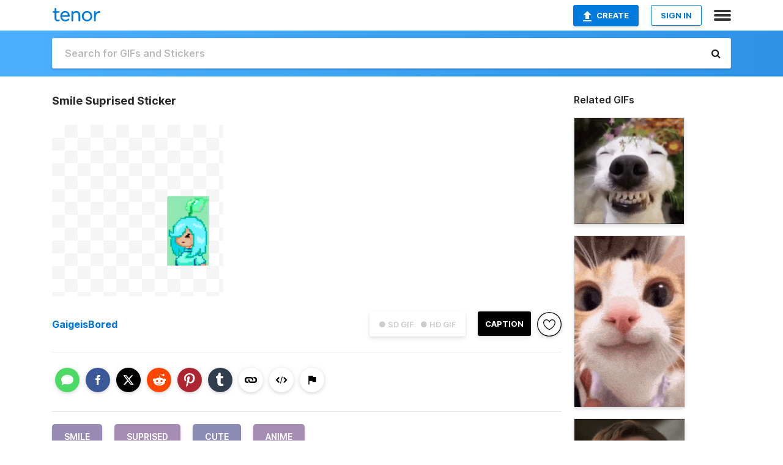

--- FILE ---
content_type: text/html; charset=utf-8
request_url: https://tenor.com/view/smile-suprised-cute-anime-gif-18883942
body_size: 17728
content:
<!DOCTYPE html>
<html lang="en" dir="ltr"><head><script id="data" type="text/x-cache" nonce="YTNkMTZiZmYtMTQ1OS00ZjUyLWI5NTgtNzU1YTIyZGUzYjkw">[base64]</script><title class="dynamic">Smile Suprised Sticker - Smile Suprised Cute - Discover &amp; Share GIFs</title><link class="dynamic" rel="canonical" href="https://tenor.com/view/smile-suprised-cute-anime-gif-18883942"><meta class="dynamic" name="keywords" content="smile,suprised,cute,anime,gif,animated gif,gifs,meme"><meta class="dynamic" name="description" content="The perfect Smile Suprised Cute Animated GIF for your conversation. Discover and Share the best GIFs on Tenor."><meta class="dynamic" name="twitter:title" content="Smile Suprised Sticker - Smile Suprised Cute - Discover &amp; Share GIFs"><meta class="dynamic" name="twitter:description" content="The perfect Smile Suprised Cute Animated GIF for your conversation. Discover and Share the best GIFs on Tenor."><meta class="dynamic" name="twitter:site" content="@gifkeyboard"><meta class="dynamic" name="twitter:app:name:iphone" content="GIF Keyboard"><meta class="dynamic" name="twitter:app:name:ipad" content="GIF Keyboard"><meta class="dynamic" name="twitter:app:name:googleplay" content="GIF Keyboard"><meta class="dynamic" name="twitter:app:id:iphone" content="917932200"><meta class="dynamic" name="twitter:app:id:ipad" content="917932200"><meta class="dynamic" name="twitter:app:id:googleplay" content="com.riffsy.FBMGIFApp"><meta class="dynamic" property="al:ios:app_name" content="GIF Keyboard"><meta class="dynamic" property="al:ios:app_store_id" content="917932200"><meta class="dynamic" property="al:android:package" content="com.riffsy.FBMGIFApp"><meta class="dynamic" property="al:android:app_name" content="GIF Keyboard"><meta class="dynamic" property="fb:app_id" content="374882289330575"><meta class="dynamic" property="og:site_name" content="Tenor"><meta class="dynamic" property="og:title" content="Smile Suprised Sticker - Smile Suprised Cute - Discover &amp; Share GIFs"><meta class="dynamic" name="apple-itunes-app" content="app-id=917932200,app-argument=https://tenor.com/view/smile-suprised-cute-anime-gif-18883942"><meta class="dynamic" name="twitter:app:url:iphone" content="riffsykeyboard://riff/12585373412873143207"><meta class="dynamic" name="twitter:app:url:ipad" content="riffsykeyboard://riff/12585373412873143207"><meta class="dynamic" name="twitter:app:url:googleplay" content="riffsy://gifs/12585373412873143207"><meta class="dynamic" property="al:ios:url" content="riffsykeyboard://riff/12585373412873143207"><meta class="dynamic" property="al:android:url" content="riffsy://gifs/12585373412873143207"><link class="dynamic" rel="alternate" href="ios-app://917932200/riffsykeyboard/riff/12585373412873143207"><link class="dynamic" rel="alternate" href="android-app://com.riffsy.FBMGIFApp/riffsy/gifs/12585373412873143207"><meta class="dynamic" name="twitter:image" content="https://media1.tenor.com/m/rqg6cFfzA6cAAAAC/smile-suprised.gif"><meta class="dynamic" name="twitter:card" content="player"><meta class="dynamic" name="twitter:player" content="undefined?playertype=card"><meta class="dynamic" name="twitter:player:width" content="498"><meta class="dynamic" name="twitter:player:height" content="498"><meta class="dynamic" name="twitter:player:stream" content="https://media.tenor.com/rqg6cFfzA6cAAAPo/smile-suprised.mp4"><meta class="dynamic" name="twitter:player:stream:content_type" content="video/mp4"><link class="dynamic" rel="alternate" type="application/json+oembed" title="GIF oEmbed Profile" href="https://tenor.com/oembed?url=https%3A%2F%2Ftenor.com%2Fview%2Fsmile-suprised-cute-anime-gif-18883942"><link class="dynamic" rel="alternate" type="text/xml+oembed" title="GIF oEmbed Profile" href="https://tenor.com/oembed?url=https%3A%2F%2Ftenor.com%2Fview%2Fsmile-suprised-cute-anime-gif-18883942&amp;format=xml"><link rel="image_src" href="https://media1.tenor.com/m/rqg6cFfzA6cAAAAC/smile-suprised.gif"><meta class="dynamic" property="og:url" content="https://media1.tenor.com/m/rqg6cFfzA6cAAAAC/smile-suprised.gif"><meta class="dynamic" property="og:description" content="Click to view the GIF"><meta class="dynamic" property="og:type" content="video.other"><meta class="dynamic" property="og:image" content="https://media1.tenor.com/m/rqg6cFfzA6cAAAAC/smile-suprised.gif"><meta class="dynamic" property="og:image:type" content="image/gif"><meta class="dynamic" property="og:image:width" content="498"><meta class="dynamic" property="og:image:height" content="498"><meta class="dynamic" property="og:video" content="https://media.tenor.com/rqg6cFfzA6cAAAPo/smile-suprised.mp4"><meta class="dynamic" property="og:video:secure_url" content="https://media.tenor.com/rqg6cFfzA6cAAAPo/smile-suprised.mp4"><meta class="dynamic" property="og:video:type" content="video/mp4"><meta class="dynamic" property="og:video:width" content="640"><meta class="dynamic" property="og:video:height" content="640"><meta class="dynamic" property="og:video" content="https://media.tenor.com/rqg6cFfzA6cAAAPs/smile-suprised.webm"><meta class="dynamic" property="og:video:secure_url" content="https://media.tenor.com/rqg6cFfzA6cAAAPs/smile-suprised.webm"><meta class="dynamic" property="og:video:type" content="video/webm"><meta class="dynamic" property="og:video:width" content="640"><meta class="dynamic" property="og:video:height" content="640"><script class="dynamic" type="application/ld+json">{"@context":"http:\u002F\u002Fschema.org","@type":"Article","author":"GaigeisBored","creator":"GaigeisBored","headline":"Smile Suprised Sticker - Smile Suprised Cute - Discover & Share GIFs","name":"Smile Suprised Sticker - Smile Suprised Cute - Discover & Share GIFs","url":"https:\u002F\u002Ftenor.com\u002Fview\u002Fsmile-suprised-cute-anime-gif-18883942","mainEntityOfPage":"https:\u002F\u002Ftenor.com\u002Fview\u002Fsmile-suprised-cute-anime-gif-18883942","keywords":"smile,suprised,cute,anime,gif,animated gif,gifs,meme","dateModified":"2020-10-21T14:54:58.498Z","datePublished":"2020-10-21T14:54:58.498Z","publisher":{"@context":"http:\u002F\u002Fschema.org","@type":"Organization","name":"Tenor","logo":{"@type":"ImageObject","url":"https:\u002F\u002Ftenor.com\u002Fassets\u002Fimg\u002Ftenor-app-icon.png"},"sameAs":["https:\u002F\u002Ftwitter.com\u002Fgifkeyboard","https:\u002F\u002Fwww.facebook.com\u002Ftenorapp\u002F","https:\u002F\u002Fwww.linkedin.com\u002Fcompany\u002Ftenorinc\u002F"]},"image":{"@context":"http:\u002F\u002Fschema.org","@type":"ImageObject","author":"GaigeisBored","creator":"GaigeisBored","name":"Smile Suprised Sticker - Smile Suprised Cute - Discover & Share GIFs","keywords":"smile,suprised,cute,anime,gif,animated gif,gifs,meme","description":"The perfect Smile Suprised Cute Animated GIF for your conversation. Discover and Share the best GIFs on Tenor.","url":"https:\u002F\u002Ftenor.com\u002Fview\u002Fsmile-suprised-cute-anime-gif-18883942","contentUrl":"https:\u002F\u002Fmedia1.tenor.com\u002Fm\u002Frqg6cFfzA6cAAAAC\u002Fsmile-suprised.gif","thumbnailUrl":"https:\u002F\u002Fmedia.tenor.com\u002Frqg6cFfzA6cAAAAe\u002Fsmile-suprised.png","width":498,"height":498,"dateCreated":"2020-10-21T14:54:58.498Z","uploadDate":"2020-10-21T14:54:58.498Z","representativeOfPage":true},"video":{"@context":"http:\u002F\u002Fschema.org","@type":"VideoObject","author":"GaigeisBored","creator":"GaigeisBored","name":"Smile Suprised Sticker - Smile Suprised Cute - Discover & Share GIFs","keywords":"smile,suprised,cute,anime,gif,animated gif,gifs,meme","description":"The perfect Smile Suprised Cute Animated GIF for your conversation. Discover and Share the best GIFs on Tenor.","url":"https:\u002F\u002Ftenor.com\u002Fview\u002Fsmile-suprised-cute-anime-gif-18883942","contentUrl":"https:\u002F\u002Fmedia.tenor.com\u002Frqg6cFfzA6cAAAPo\u002Fsmile-suprised.mp4","thumbnailUrl":"https:\u002F\u002Fmedia.tenor.com\u002Frqg6cFfzA6cAAAAe\u002Fsmile-suprised.png","width":640,"height":640,"dateCreated":"2020-10-21T14:54:58.498Z","uploadDate":"2020-10-21T14:54:58.498Z","duration":"PT0M2S"}}</script><link rel="preconnect" href="https://www.googletagmanager.com"><link rel="preconnect" href="https://www.google-analytics.com"><link rel="dns-prefetch" href="//media.tenor.com"><link rel="preconnect" href="https://media.tenor.com"><link rel="stylesheet" type="text/css" href="/assets/dist/main.min.css?release=r20251209-1-master-44141"><meta charset="UTF-8"><meta name="viewport" content="width=device-width, initial-scale=1"><link rel="manifest" href="/assets/manifest.json"><link rel="shortcut icon" type="image/png" href="/assets/img/favicon/favicon-16x16.png"><link rel="apple-touch-icon" sizes="57x57" href="/assets/img/favicon/apple-touch-icon-57x57.png"><link rel="apple-touch-icon" sizes="60x60" href="/assets/img/favicon/apple-touch-icon-60x60.png"><link rel="apple-touch-icon" sizes="72x72" href="/assets/img/favicon/apple-touch-icon-72x72.png"><link rel="icon" type="image/png" href="/assets/img/favicon/favicon-16x16.png" sizes="16x16"><link rel="icon" type="image/png" href="/assets/img/favicon/favicon-32x32.png" sizes="32x32"><link rel="search" type="application/opensearchdescription+xml" href="/opensearch.xml" title="Tenor"><link rel="alternate" hreflang="x-default" href="https://tenor.com/view/smile-suprised-cute-anime-gif-18883942"><link rel="alternate" hreflang="af" href="https://tenor.com/af/view/smile-suprised-cute-anime-gif-18883942"><link rel="alternate" hreflang="am" href="https://tenor.com/am/view/smile-suprised-cute-anime-gif-18883942"><link rel="alternate" hreflang="az" href="https://tenor.com/az/view/smile-suprised-cute-anime-gif-18883942"><link rel="alternate" hreflang="be" href="https://tenor.com/be/view/smile-suprised-cute-anime-gif-18883942"><link rel="alternate" hreflang="bg" href="https://tenor.com/bg/view/smile-suprised-cute-anime-gif-18883942"><link rel="alternate" hreflang="bn" href="https://tenor.com/bn/view/smile-suprised-cute-anime-gif-18883942"><link rel="alternate" hreflang="bs" href="https://tenor.com/bs/view/smile-suprised-cute-anime-gif-18883942"><link rel="alternate" hreflang="ca" href="https://tenor.com/ca/view/smile-suprised-cute-anime-gif-18883942"><link rel="alternate" hreflang="cs" href="https://tenor.com/cs/view/smile-suprised-cute-anime-gif-18883942"><link rel="alternate" hreflang="da" href="https://tenor.com/da/view/smile-suprised-cute-anime-gif-18883942"><link rel="alternate" hreflang="de" href="https://tenor.com/de/view/smile-suprised-cute-anime-gif-18883942"><link rel="alternate" hreflang="de-AT" href="https://tenor.com/de-AT/view/smile-suprised-cute-anime-gif-18883942"><link rel="alternate" hreflang="de-CH" href="https://tenor.com/de-CH/view/smile-suprised-cute-anime-gif-18883942"><link rel="alternate" hreflang="el" href="https://tenor.com/el/view/smile-suprised-cute-anime-gif-18883942"><link rel="alternate" hreflang="en-AU" href="https://tenor.com/en-AU/view/smile-suprised-cute-anime-gif-18883942"><link rel="alternate" hreflang="en-CA" href="https://tenor.com/en-CA/view/smile-suprised-cute-anime-gif-18883942"><link rel="alternate" hreflang="en-GB" href="https://tenor.com/en-GB/view/smile-suprised-cute-anime-gif-18883942"><link rel="alternate" hreflang="en-IE" href="https://tenor.com/en-IE/view/smile-suprised-cute-anime-gif-18883942"><link rel="alternate" hreflang="en-IN" href="https://tenor.com/en-IN/view/smile-suprised-cute-anime-gif-18883942"><link rel="alternate" hreflang="en-NZ" href="https://tenor.com/en-NZ/view/smile-suprised-cute-anime-gif-18883942"><link rel="alternate" hreflang="en-SG" href="https://tenor.com/en-SG/view/smile-suprised-cute-anime-gif-18883942"><link rel="alternate" hreflang="en-ZA" href="https://tenor.com/en-ZA/view/smile-suprised-cute-anime-gif-18883942"><link rel="alternate" hreflang="es" href="https://tenor.com/es/view/smile-suprised-cute-anime-gif-18883942"><link rel="alternate" hreflang="es-419" href="https://tenor.com/es-419/view/smile-suprised-cute-anime-gif-18883942"><link rel="alternate" hreflang="es-AR" href="https://tenor.com/es-AR/view/smile-suprised-cute-anime-gif-18883942"><link rel="alternate" hreflang="es-BO" href="https://tenor.com/es-BO/view/smile-suprised-cute-anime-gif-18883942"><link rel="alternate" hreflang="es-CL" href="https://tenor.com/es-CL/view/smile-suprised-cute-anime-gif-18883942"><link rel="alternate" hreflang="es-CO" href="https://tenor.com/es-CO/view/smile-suprised-cute-anime-gif-18883942"><link rel="alternate" hreflang="es-CR" href="https://tenor.com/es-CR/view/smile-suprised-cute-anime-gif-18883942"><link rel="alternate" hreflang="es-DO" href="https://tenor.com/es-DO/view/smile-suprised-cute-anime-gif-18883942"><link rel="alternate" hreflang="es-EC" href="https://tenor.com/es-EC/view/smile-suprised-cute-anime-gif-18883942"><link rel="alternate" hreflang="es-GT" href="https://tenor.com/es-GT/view/smile-suprised-cute-anime-gif-18883942"><link rel="alternate" hreflang="es-HN" href="https://tenor.com/es-HN/view/smile-suprised-cute-anime-gif-18883942"><link rel="alternate" hreflang="es-MX" href="https://tenor.com/es-MX/view/smile-suprised-cute-anime-gif-18883942"><link rel="alternate" hreflang="es-NI" href="https://tenor.com/es-NI/view/smile-suprised-cute-anime-gif-18883942"><link rel="alternate" hreflang="es-PA" href="https://tenor.com/es-PA/view/smile-suprised-cute-anime-gif-18883942"><link rel="alternate" hreflang="es-PE" href="https://tenor.com/es-PE/view/smile-suprised-cute-anime-gif-18883942"><link rel="alternate" hreflang="es-PR" href="https://tenor.com/es-PR/view/smile-suprised-cute-anime-gif-18883942"><link rel="alternate" hreflang="es-PY" href="https://tenor.com/es-PY/view/smile-suprised-cute-anime-gif-18883942"><link rel="alternate" hreflang="es-SV" href="https://tenor.com/es-SV/view/smile-suprised-cute-anime-gif-18883942"><link rel="alternate" hreflang="es-US" href="https://tenor.com/es-US/view/smile-suprised-cute-anime-gif-18883942"><link rel="alternate" hreflang="es-UY" href="https://tenor.com/es-UY/view/smile-suprised-cute-anime-gif-18883942"><link rel="alternate" hreflang="es-VE" href="https://tenor.com/es-VE/view/smile-suprised-cute-anime-gif-18883942"><link rel="alternate" hreflang="et" href="https://tenor.com/et/view/smile-suprised-cute-anime-gif-18883942"><link rel="alternate" hreflang="eu" href="https://tenor.com/eu/view/smile-suprised-cute-anime-gif-18883942"><link rel="alternate" hreflang="fi" href="https://tenor.com/fi/view/smile-suprised-cute-anime-gif-18883942"><link rel="alternate" hreflang="fil" href="https://tenor.com/fil/view/smile-suprised-cute-anime-gif-18883942"><link rel="alternate" hreflang="fr" href="https://tenor.com/fr/view/smile-suprised-cute-anime-gif-18883942"><link rel="alternate" hreflang="fr-CA" href="https://tenor.com/fr-CA/view/smile-suprised-cute-anime-gif-18883942"><link rel="alternate" hreflang="fr-CH" href="https://tenor.com/fr-CH/view/smile-suprised-cute-anime-gif-18883942"><link rel="alternate" hreflang="gl" href="https://tenor.com/gl/view/smile-suprised-cute-anime-gif-18883942"><link rel="alternate" hreflang="gu" href="https://tenor.com/gu/view/smile-suprised-cute-anime-gif-18883942"><link rel="alternate" hreflang="hi" href="https://tenor.com/hi/view/smile-suprised-cute-anime-gif-18883942"><link rel="alternate" hreflang="hr" href="https://tenor.com/hr/view/smile-suprised-cute-anime-gif-18883942"><link rel="alternate" hreflang="hu" href="https://tenor.com/hu/view/smile-suprised-cute-anime-gif-18883942"><link rel="alternate" hreflang="hy" href="https://tenor.com/hy/view/smile-suprised-cute-anime-gif-18883942"><link rel="alternate" hreflang="id" href="https://tenor.com/id/view/smile-suprised-cute-anime-gif-18883942"><link rel="alternate" hreflang="is" href="https://tenor.com/is/view/smile-suprised-cute-anime-gif-18883942"><link rel="alternate" hreflang="it" href="https://tenor.com/it/view/smile-suprised-cute-anime-gif-18883942"><link rel="alternate" hreflang="ja" href="https://tenor.com/ja/view/smile-suprised-cute-anime-gif-18883942"><link rel="alternate" hreflang="ka" href="https://tenor.com/ka/view/smile-suprised-cute-anime-gif-18883942"><link rel="alternate" hreflang="kk" href="https://tenor.com/kk/view/smile-suprised-cute-anime-gif-18883942"><link rel="alternate" hreflang="km" href="https://tenor.com/km/view/smile-suprised-cute-anime-gif-18883942"><link rel="alternate" hreflang="kn" href="https://tenor.com/kn/view/smile-suprised-cute-anime-gif-18883942"><link rel="alternate" hreflang="ko" href="https://tenor.com/ko/view/smile-suprised-cute-anime-gif-18883942"><link rel="alternate" hreflang="ky" href="https://tenor.com/ky/view/smile-suprised-cute-anime-gif-18883942"><link rel="alternate" hreflang="lo" href="https://tenor.com/lo/view/smile-suprised-cute-anime-gif-18883942"><link rel="alternate" hreflang="lt" href="https://tenor.com/lt/view/smile-suprised-cute-anime-gif-18883942"><link rel="alternate" hreflang="lv" href="https://tenor.com/lv/view/smile-suprised-cute-anime-gif-18883942"><link rel="alternate" hreflang="mk" href="https://tenor.com/mk/view/smile-suprised-cute-anime-gif-18883942"><link rel="alternate" hreflang="ml" href="https://tenor.com/ml/view/smile-suprised-cute-anime-gif-18883942"><link rel="alternate" hreflang="mn" href="https://tenor.com/mn/view/smile-suprised-cute-anime-gif-18883942"><link rel="alternate" hreflang="mo" href="https://tenor.com/mo/view/smile-suprised-cute-anime-gif-18883942"><link rel="alternate" hreflang="mr" href="https://tenor.com/mr/view/smile-suprised-cute-anime-gif-18883942"><link rel="alternate" hreflang="ms" href="https://tenor.com/ms/view/smile-suprised-cute-anime-gif-18883942"><link rel="alternate" hreflang="my" href="https://tenor.com/my/view/smile-suprised-cute-anime-gif-18883942"><link rel="alternate" hreflang="ne" href="https://tenor.com/ne/view/smile-suprised-cute-anime-gif-18883942"><link rel="alternate" hreflang="nl" href="https://tenor.com/nl/view/smile-suprised-cute-anime-gif-18883942"><link rel="alternate" hreflang="no" href="https://tenor.com/no/view/smile-suprised-cute-anime-gif-18883942"><link rel="alternate" hreflang="pa" href="https://tenor.com/pa/view/smile-suprised-cute-anime-gif-18883942"><link rel="alternate" hreflang="pl" href="https://tenor.com/pl/view/smile-suprised-cute-anime-gif-18883942"><link rel="alternate" hreflang="pt" href="https://tenor.com/pt/view/smile-suprised-cute-anime-gif-18883942"><link rel="alternate" hreflang="pt-BR" href="https://tenor.com/pt-BR/view/smile-suprised-cute-anime-gif-18883942"><link rel="alternate" hreflang="pt-PT" href="https://tenor.com/pt-PT/view/smile-suprised-cute-anime-gif-18883942"><link rel="alternate" hreflang="ro" href="https://tenor.com/ro/view/smile-suprised-cute-anime-gif-18883942"><link rel="alternate" hreflang="ru" href="https://tenor.com/ru/view/smile-suprised-cute-anime-gif-18883942"><link rel="alternate" hreflang="si" href="https://tenor.com/si/view/smile-suprised-cute-anime-gif-18883942"><link rel="alternate" hreflang="sk" href="https://tenor.com/sk/view/smile-suprised-cute-anime-gif-18883942"><link rel="alternate" hreflang="sl" href="https://tenor.com/sl/view/smile-suprised-cute-anime-gif-18883942"><link rel="alternate" hreflang="sq" href="https://tenor.com/sq/view/smile-suprised-cute-anime-gif-18883942"><link rel="alternate" hreflang="sr" href="https://tenor.com/sr/view/smile-suprised-cute-anime-gif-18883942"><link rel="alternate" hreflang="sr-Latn" href="https://tenor.com/sr-Latn/view/smile-suprised-cute-anime-gif-18883942"><link rel="alternate" hreflang="sv" href="https://tenor.com/sv/view/smile-suprised-cute-anime-gif-18883942"><link rel="alternate" hreflang="sw" href="https://tenor.com/sw/view/smile-suprised-cute-anime-gif-18883942"><link rel="alternate" hreflang="ta" href="https://tenor.com/ta/view/smile-suprised-cute-anime-gif-18883942"><link rel="alternate" hreflang="te" href="https://tenor.com/te/view/smile-suprised-cute-anime-gif-18883942"><link rel="alternate" hreflang="th" href="https://tenor.com/th/view/smile-suprised-cute-anime-gif-18883942"><link rel="alternate" hreflang="tl" href="https://tenor.com/tl/view/smile-suprised-cute-anime-gif-18883942"><link rel="alternate" hreflang="tr" href="https://tenor.com/tr/view/smile-suprised-cute-anime-gif-18883942"><link rel="alternate" hreflang="uk" href="https://tenor.com/uk/view/smile-suprised-cute-anime-gif-18883942"><link rel="alternate" hreflang="uz" href="https://tenor.com/uz/view/smile-suprised-cute-anime-gif-18883942"><link rel="alternate" hreflang="vi" href="https://tenor.com/vi/view/smile-suprised-cute-anime-gif-18883942"><link rel="alternate" hreflang="zh-CN" href="https://tenor.com/zh-CN/view/smile-suprised-cute-anime-gif-18883942"><link rel="alternate" hreflang="zh-HK" href="https://tenor.com/zh-HK/view/smile-suprised-cute-anime-gif-18883942"><link rel="alternate" hreflang="zh-TW" href="https://tenor.com/zh-TW/view/smile-suprised-cute-anime-gif-18883942"><link rel="alternate" hreflang="zu" href="https://tenor.com/zu/view/smile-suprised-cute-anime-gif-18883942"></head><body><script async type="text/javascript" src="/assets/dist/main.min.js?release=r20251209-1-master-44141" fetchpriority="high"></script><div id="root"><div class="BaseApp"><div class="Banner TOSBanner hidden"><div class="container"><span class="iconfont-remove" aria-hidden="true"></span>We&#039;ve updated our <span class="linkElements"><a href="/legal-terms" rel="noopener">Terms of Service</a> and <a href="https://policies.google.com/privacy?hl=en" rel="noopener">Privacy Policy</a></span>. By continuing you agree to Tenor&#039;s <span class="linkElements"><a href="/legal-terms" rel="noopener">Terms of Service</a> and <a href="https://policies.google.com/privacy?hl=en" rel="noopener">Privacy Policy</a></span>.</div></div><div class="Banner LanguageBanner hidden"><div class="container"><span class="iconfont-remove" aria-hidden="true"></span><div>Tenor.com has been translated based on your browser&#039;s language setting. If you want to change the language, click <span class="linkElements"><button>here</button></span>.</div></div></div><nav class="NavBar"><div class="container"><span itemscope itemtype="http://schema.org/Organization"><a class="navbar-brand" itemProp="url" href="/"><img src="/assets/img/tenor-logo.svg" width="80" height="22" alt="Tenor logo" itemprop="logo"></a></span><div class="nav-buttons"><div class="account-buttons"><a class="button upload-button" href="/gif-maker?utm_source=nav-bar&amp;utm_medium=internal&amp;utm_campaign=gif-maker-entrypoints"><img src="/assets/icons/upload-icon.svg" width="14" height="17" alt="Upload icon">Create</a><button class="white-button">SIGN IN</button></div><span class=" ToggleMenu"><span class="menu-button navicon-button x ToggleMenu-button"><div class="navicon"></div></span><div class="animated NavMenu"><div class="section"><div class="header">Products</div><ul><li><a href="https://apps.apple.com/app/apple-store/id917932200?pt=39040802&amp;ct=NavGifKeyboard&amp;mt=8" rel="noopener">GIF Keyboard</a></li><li><a href="https://play.google.com/store/apps/details?id=com.riffsy.FBMGIFApp" rel="noopener">Android</a></li><li><a href="/contentpartners">Content Partners</a></li></ul></div><div class="section"><div class="header">Explore</div><ul><li><button>Language</button></li><li><a href="/reactions">Reaction GIFs</a></li><li><a href="/explore">Explore GIFs</a></li></ul></div><div class="section"><div class="header">Company</div><ul><li><a href="/about-us">About</a></li><li><a href="/press">Press</a></li><li><a href="https://blog.tenor.com/" rel="noopener">Blog</a></li><li><a href="https://support.google.com/tenor" rel="noopener">FAQ</a></li><li><a href="/legal-terms">Terms and Privacy</a></li><li><a href="/assets/dist/licenses.txt" rel="noopener">Website Licenses</a></li><li><a href="https://support.google.com/tenor/gethelp?hl=en" rel="noopener">Contact Us</a></li></ul></div><div class="section"><div class="header">API</div><ul><li><a href="/gifapi" rel="noopener">Tenor GIF API</a></li><li><a href="https://developers.google.com/tenor/guides/endpoints" rel="noopener">GIF API Documentation</a></li><li><a href="/gifapi/unity-ar-gif-sdk" rel="noopener">Unity AR SDK</a></li></ul></div></div></span></div></div></nav><div class="TopBarComponent TopSearchBar"><div class="TopBar"><div class="container"><a class="navbar-brand" itemProp="url" href="/"><img src="/assets/img/tenor-logo-white.svg" width="80" height="22" alt="Tenor logo" itemprop="logo"></a><div class="search-bar-wrapper"><form class="SearchBar"><input name="q" value="" placeholder="Search for GIFs and Stickers" autocomplete="off"><span class="iconfont-search" aria-hidden="true"></span></form></div></div></div></div><div class="GifPage container page"><!--!--><div class="main-container"><h1 style="margin-bottom:30px;">Smile Suprised Sticker</h1><div class="single-view-container" itemscope itemtype="http://schema.org/Article"><meta itemprop="url" content="https://tenor.com/view/smile-suprised-cute-anime-gif-18883942"><meta itemprop="mainEntityOfPage" content="https://tenor.com/view/smile-suprised-cute-anime-gif-18883942"><meta itemprop="keywords" content="smile,suprised,cute,anime,gif,animated gif,gifs,meme"><meta itemprop="dateModified" content="2020-10-21T14:54:58.498Z"><meta itemprop="datePublished" content="2020-10-21T14:54:58.498Z"><meta itemprop="author" content="GaigeisBored"><meta itemprop="creator" content="GaigeisBored"><meta itemprop="headline" content="Smile Suprised Sticker - Smile Suprised Cute - Discover &amp; Share GIFs"><meta itemprop="name" content="Smile Suprised Sticker - Smile Suprised Cute - Discover &amp; Share GIFs"><span class="hide" itemprop="publisher" itemscope itemtype="http://schema.org/Organization"><meta itemprop="name" content="Tenor"><meta itemprop="logo" content="https://tenor.com/assets/img/tenor-app-icon.png"></span><div><div id="single-gif-container"><div itemprop="image" itemscope itemtype="http://schema.org/ImageObject"><meta itemprop="keywords" content="smile,suprised,cute,anime,gif,animated gif,gifs,meme"><meta itemprop="dateCreated" content="2020-10-21T14:54:58.498Z"><meta itemprop="uploadDate" content="2020-10-21T14:54:58.498Z"><meta itemprop="author" content="GaigeisBored"><meta itemprop="creator" content="GaigeisBored"><meta itemprop="embedUrl"><meta itemprop="representativeOfPage" content="true"><meta itemprop="url" content="https://tenor.com/view/smile-suprised-cute-anime-gif-18883942"><meta itemprop="duration" content="PT0M2S"><meta itemprop="contentUrl" content="https://media1.tenor.com/m/rqg6cFfzA6cAAAAC/smile-suprised.gif"><meta itemprop="width" content="498"><meta itemprop="height" content="498"><div class="Sticker" style="width:280px;height:280px;"><img src="https://media.tenor.com/rqg6cFfzA6cAAAAj/smile-suprised.gif" width="256" height="230.39999999999998" alt="a pixel art of a girl with blue hair and a green leaf ." style="max-width:280px;min-height:;background-color:unset;" fetchpriority="high"></div></div></div></div></div><div class="gif-details-container"><div class="gif-actions"><div class="extra-controls"><div class="QualityToggle"><button class="" disabled> ● SD GIF </button><button class="" disabled> ● HD GIF </button></div><a class="caption-gif-button" href="/gif-maker?caption_item_id=12585373412873143207&amp;utm_source=gif-caption&amp;utm_medium=internal&amp;utm_campaign=gif-maker-entrypoints">CAPTION</a><span class="GifFavButton FavButton" aria-hidden="true"></span></div><div class="profile-info"><a rel="author" href="/users/gaigeisbored"><div class="ProfileImage" style="background-image:url(&quot;https://c.tenor.com/3/JcYAELsC6nkAAAfQ/tenor.png&quot;);"> </div></a><a class="author-username" rel="author" href="/users/gaigeisbored">GaigeisBored</a><span></span></div></div><div class="gif-details share-buttons"><a class="ShareIcon" href="https://apps.apple.com/app/apple-store/id917932200?pt=39040802&amp;ct=iMessageItemView&amp;mt=8" rel="noopener"><div class="Tooltip"><span class="content">Share to iMessage.</span></div><img src="/assets/img/icons/imessage.svg" alt="iMessage icon"></a><a class="ShareIcon" href="https://www.facebook.com/sharer/sharer.php?u=https%3A%2F%2Ftenor.com%2Fview%2Fsmile-suprised-cute-anime-gif-18883942%3Futm_source%3Dshare-button%26utm_medium%3DSocial%26utm_content%3Dfacebook" rel="noopener"><div class="Tooltip"><span class="content">Share to Facebook.</span></div><img src="/assets/img/icons/facebook.svg" alt="Facebook icon"></a><a class="ShareIcon" href="https://twitter.com/share?url=https%3A%2F%2Ftenor.com%2Fview%2Fsmile-suprised-cute-anime-gif-18883942%3Futm_source%3Dshare-button%26utm_medium%3DSocial%26utm_content%3Dtwitter&amp;via=gifkeyboard&amp;hashtags=smile,suprised,cute" rel="noopener"><div class="Tooltip"><span class="content">Share to Twitter.</span></div><img src="/assets/img/icons/twitter.svg" alt="Twitter icon"></a><a class="ShareIcon" href="https://www.reddit.com/submit?url=https%3A%2F%2Ftenor.com%2Fview%2Fsmile-suprised-cute-anime-gif-18883942%3Futm_source%3Dshare-button%26utm_medium%3DSocial%26utm_content%3Dreddit&amp;title=Smile%20Suprised%20Sticker%20-%20Smile%20Suprised%20Cute%20-%20Discover%20%26%20Share%20GIFs" rel="noopener"><div class="Tooltip"><span class="content">Share to Reddit.</span></div><img src="/assets/img/icons/reddit.svg" alt="Reddit icon"></a><a class="ShareIcon" href="https://pinterest.com/pin/create/bookmarklet/?media=https%3A%2F%2Fmedia1.tenor.com%2Fm%2Frqg6cFfzA6cAAAAC%2Fsmile-suprised.gif&amp;url=https%3A%2F%2Ftenor.com%2Fview%2Fsmile-suprised-cute-anime-gif-18883942%3Futm_source%3Dshare-button%26utm_medium%3DSocial%26utm_content%3Dpinterest&amp;is_video=false&amp;description=Smile%20Suprised%20Sticker%20-%20Smile%20Suprised%20Cute%20-%20Discover%20%26%20Share%20GIFs" rel="noopener"><div class="Tooltip"><span class="content">Share to Pinterest.</span></div><img src="/assets/img/icons/pinterest.svg" alt="Pinterest icon"></a><a class="ShareIcon" href="https://www.tumblr.com/share?v=3&amp;u=https%3A%2F%2Ftenor.com%2Fview%2Fsmile-suprised-cute-anime-gif-18883942%3Futm_source%3Dshare-button%26utm_medium%3DSocial%26utm_content%3Dtumblr&amp;t=Smile%20Suprised%20Sticker%20-%20Smile%20Suprised%20Cute%20-%20Discover%20%26%20Share%20GIFs&amp;tags=smile,suprised,cute" rel="noopener"><div class="Tooltip"><span class="content">Share to Tumblr.</span></div><img src="/assets/img/icons/tumblr.svg" alt="Tumblr icon"></a><span class="ShareIcon"><div class="Tooltip"><span class="content">Copy link to clipboard.</span></div><img src="/assets/img/icons/link.svg" alt="link icon" data-clipboard-text="https://tenor.com/broJS.gif"></span><span class="ShareIcon"><div class="Tooltip"><span class="content">Copy embed to clipboard.</span></div><img src="/assets/img/icons/embed.svg" alt="embed icon" data-clipboard-text="&lt;div class=&quot;tenor-gif-embed&quot; data-postid=&quot;18883942&quot; data-share-method=&quot;host&quot; data-aspect-ratio=&quot;1&quot; data-width=&quot;100%&quot;&gt;&lt;a href=&quot;https://tenor.com/view/smile-suprised-cute-anime-gif-18883942&quot;&gt;Smile Suprised Sticker&lt;/a&gt;from &lt;a href=&quot;https://tenor.com/search/smile-stickers&quot;&gt;Smile Stickers&lt;/a&gt;&lt;/div&gt; &lt;script type=&quot;text/javascript&quot; async src=&quot;https://tenor.com/embed.js&quot;&gt;&lt;/script&gt;"></span><span class="FlagIcon"><div class="Tooltip"><span class="content">Report</span></div><img src="/assets/img/icons/flag.svg" alt="flag icon"></span></div><ul class="tag-list" style="width:100%;"><li><a href="/search/smile-gifs"><div class="RelatedTag" style="background-color:#988BB3;">smile</div></a></li><li><a href="/search/suprised-gifs"><div class="RelatedTag" style="background-color:#A68BB3;">suprised</div></a></li><li><a href="/search/cute-gifs"><div class="RelatedTag" style="background-color:#8B8BB3;">cute</div></a></li><li><a href="/search/anime-gifs"><div class="RelatedTag" style="background-color:#A68BB3;">anime</div></a></li></ul><div class="gif-details embed" style="display:block;"><h3>Share URL</h3><div class="Copybox share"><!--!--><input type="text" readonly data-clipboard-text="https://tenor.com/view/smile-suprised-cute-anime-gif-18883942" value="https://tenor.com/view/smile-suprised-cute-anime-gif-18883942"></div><br><br><h3>Embed</h3><div class="Copybox embed"><!--!--><input type="text" readonly data-clipboard-text="&lt;div class=&quot;tenor-gif-embed&quot; data-postid=&quot;18883942&quot; data-share-method=&quot;host&quot; data-aspect-ratio=&quot;1&quot; data-width=&quot;100%&quot;&gt;&lt;a href=&quot;https://tenor.com/view/smile-suprised-cute-anime-gif-18883942&quot;&gt;Smile Suprised Sticker&lt;/a&gt;from &lt;a href=&quot;https://tenor.com/search/smile-stickers&quot;&gt;Smile Stickers&lt;/a&gt;&lt;/div&gt; &lt;script type=&quot;text/javascript&quot; async src=&quot;https://tenor.com/embed.js&quot;&gt;&lt;/script&gt;" value="&lt;div class=&quot;tenor-gif-embed&quot; data-postid=&quot;18883942&quot; data-share-method=&quot;host&quot; data-aspect-ratio=&quot;1&quot; data-width=&quot;100%&quot;&gt;&lt;a href=&quot;https://tenor.com/view/smile-suprised-cute-anime-gif-18883942&quot;&gt;Smile Suprised Sticker&lt;/a&gt;from &lt;a href=&quot;https://tenor.com/search/smile-stickers&quot;&gt;Smile Stickers&lt;/a&gt;&lt;/div&gt; &lt;script type=&quot;text/javascript&quot; async src=&quot;https://tenor.com/embed.js&quot;&gt;&lt;/script&gt;"></div></div><div class="gif-details non-mobile-only"><h3>Details</h3><dl><dd>Content Description: a pixel art of a girl with blue hair and a green leaf .</dd><dd>File Size: 93KB</dd><dd>Duration: 2.000 sec</dd><dd>Dimensions: 498x498</dd><dd>Created: 10/21/2020, 2:54:58 PM</dd></dl></div></div></div><div class="RelatedGifsContainer"><h3>Related GIFs</h3><div class="UniversalGifList" data-columns="1" style="height:1500.6363636363637px;"><div class="column"><figure class="UniversalGifListItem clickable" data-index="0" data-width="220" data-height="211" style="top:0px;"><a href="/view/happy-happy-dog-dog-happiest-dog-super-happy-gif-17885812"><div class="Gif"><picture><source media="(max-width:840px)" type="video/mp4" srcset="https://media.tenor.com/6xwjsmMIAIoAAAP1/happy-happy-dog.mp4 166w"><source media="(max-width:840px)" type="image/webp" srcset="https://media.tenor.com/6xwjsmMIAIoAAAA1/happy-happy-dog.webp 200w"><img src="https://media.tenor.com/6xwjsmMIAIoAAAAM/happy-happy-dog.gif" width="180" height="172.63636363636365" alt="a close up of a white dog wearing a flower crown ." loading="lazy"></picture></div><div class="overlay"></div></a><div class="actions"><span class="GifFavButton FavButton" aria-hidden="true"></span></div><figcaption class="tags"><ul><li><a href="/search/happy-gifs">#happy</a></li><li><a href="/search/happy-dog-gifs">#Happy-Dog</a></li><li><a href="/search/dog-gifs">#dog</a></li><li><a href="/search/happiest-dog-gifs">#Happiest-Dog</a></li></ul></figcaption><!--!--></figure><figure class="UniversalGifListItem clickable" data-index="1" data-width="165" data-height="256" style="top:192.63636363636365px;"><a href="/view/smiling-cat-happy-cat-smile-gif-3555983607747631247"><div class="Gif"><picture><source type="video/mp4" srcset="https://media.tenor.com/MVlkQDbo2I8AAAP1/smiling-cat-happy-cat.mp4 208w"><source media="(max-width:840px)" type="image/webp" srcset="https://media.tenor.com/MVlkQDbo2I8AAAA1/smiling-cat-happy-cat.webp 130w"><img src="https://media.tenor.com/MVlkQDbo2I8AAAAM/smiling-cat-happy-cat.gif" width="180" height="279.27272727272725" alt="a close up of a cat &#039;s face with a bow tie on ." loading="lazy"></picture></div><div class="overlay"></div></a><div class="actions"><span class="GifFavButton FavButton" aria-hidden="true"></span></div><figcaption class="tags"><ul><li><a href="/search/smiling-cat-gifs">#smiling-cat</a></li><li><a href="/search/happy-cat-gifs">#happy-cat</a></li><li><a href="/search/smile-gifs">#smile</a></li></ul></figcaption><!--!--></figure><figure class="UniversalGifListItem clickable" data-index="2" data-width="220" data-height="220" style="top:491.9090909090909px;"><a href="/view/pedro-pascal-gif-10455738442136230044"><div class="Gif"><picture><source type="video/mp4" srcset="https://media.tenor.com/kRo-t1vtGJwAAAP1/pedro-pascal.mp4 320w"><source media="(max-width:840px)" type="image/webp" srcset="https://media.tenor.com/kRo-t1vtGJwAAAA1/pedro-pascal.webp 200w"><img src="https://media.tenor.com/kRo-t1vtGJwAAAAM/pedro-pascal.gif" width="180" height="180" alt="a close up of a man &#039;s face with a beard and mustache smiling ." loading="lazy"></picture></div><div class="overlay"></div></a><div class="actions"><span class="GifFavButton FavButton" aria-hidden="true"></span></div><figcaption class="tags"><ul><li><a href="/search/pedro-pascal-gifs">#Pedro-Pascal</a></li></ul></figcaption><!--!--></figure><figure class="UniversalGifListItem clickable" data-index="3" data-width="220" data-height="220" style="top:691.9090909090909px;"><a href="/view/keep-smiling-gif-14079563092503501041"><div class="Gif"><picture><source type="video/mp4" srcset="https://media.tenor.com/w2SoCTFfGPEAAAP1/keep-smiling.mp4 320w"><source media="(max-width:840px)" type="image/webp" srcset="https://media.tenor.com/w2SoCTFfGPEAAAA1/keep-smiling.webp 200w"><img src="https://media.tenor.com/w2SoCTFfGPEAAAAM/keep-smiling.gif" width="180" height="180" alt="a yellow smiley face with a big smile on it ." loading="lazy"></picture></div><div class="overlay"></div></a><div class="actions"><span class="GifFavButton FavButton" aria-hidden="true"></span></div><figcaption class="tags"><ul><li><a href="/search/keep-smiling-gifs">#keep-smiling</a></li></ul></figcaption><!--!--></figure><figure class="UniversalGifListItem clickable" data-index="4" data-width="220" data-height="220" style="top:891.9090909090909px;"><a href="/view/smile-gif-16028248189944099932"><div class="Gif"><picture><source type="video/mp4" srcset="https://media.tenor.com/3m_GzrVqdFwAAAP1/smile.mp4 320w"><source media="(max-width:840px)" type="image/webp" srcset="https://media.tenor.com/3m_GzrVqdFwAAAA1/smile.webp 200w"><img src="https://media.tenor.com/3m_GzrVqdFwAAAAM/smile.gif" width="180" height="180" alt="a brown teddy bear with a smile on its face" loading="lazy"></picture></div><div class="overlay"></div></a><div class="actions"><span class="GifFavButton FavButton" aria-hidden="true"></span></div><figcaption class="tags"><ul><li><a href="/search/smile-gifs">#smile</a></li></ul></figcaption><!--!--></figure><figure class="UniversalGifListItem clickable" data-index="5" data-width="220" data-height="124" style="top:1091.909090909091px;"><a href="/view/jagyasini-friends-smile-bro-smile-broski-smile-bro-smile-gif-9917157426432559013"><div class="Gif"><picture><source type="video/mp4" srcset="https://media.tenor.com/iaDSItAjx6UAAAP1/jagyasini-friends-smile-bro-smile.mp4 320w"><source media="(max-width:840px)" type="image/webp" srcset="https://media.tenor.com/iaDSItAjx6UAAAA1/jagyasini-friends-smile-bro-smile.webp 200w"><img src="https://media.tenor.com/iaDSItAjx6UAAAAM/jagyasini-friends-smile-bro-smile.gif" width="180" height="101.45454545454547" alt="three women are smiling and the caption says smile bro smile" loading="lazy"></picture></div><div class="overlay"></div></a><div class="actions"><span class="GifFavButton FavButton" aria-hidden="true"></span></div><figcaption class="tags"><ul><li><a href="/search/jagyasini-friends-gifs">#jagyasini-friends</a></li></ul></figcaption><!--!--></figure><figure class="UniversalGifListItem clickable" data-index="6" data-width="165" data-height="245" style="top:1213.3636363636365px;"><a href="/view/evil-smile-gif-1974600105454603239"><div class="Gif"><picture><source type="video/mp4" srcset="https://media.tenor.com/G2cwVYMSC-cAAAP1/evil-smile.mp4 218w"><source media="(max-width:840px)" type="image/webp" srcset="https://media.tenor.com/G2cwVYMSC-cAAAA1/evil-smile.webp 136w"><img src="https://media.tenor.com/G2cwVYMSC-cAAAAM/evil-smile.gif" width="180" height="267.27272727272725" alt="a cartoon of grinch with a very angry look on his face" loading="lazy"></picture></div><div class="overlay"></div></a><div class="actions"><span class="GifFavButton FavButton" aria-hidden="true"></span></div><figcaption class="tags"><ul><li><a href="/search/evil-smile-gifs">#evil-smile</a></li></ul></figcaption><!--!--></figure></div><script type="text/javascript" nonce="YTNkMTZiZmYtMTQ1OS00ZjUyLWI5NTgtNzU1YTIyZGUzYjkw">/*! For license information please see inlineMathService.min.js.LICENSE.txt */
(()=>{"use strict";let t=!1,i=!1,e=!1;function s(){t=window.innerWidth<=840,i=/iphone|ipod|ipad/i.test(window.navigator.userAgent)&&!window.MSStream,e=/Chrome/.test(window.navigator.userAgent)}window.addEventListener("resize",function(){s()}),s();const n=Object.freeze({GIF:"gif",MEME:"meme",STICKER:"sticker"});class o{element;staticColumns;showShareCount;isUniversalGifList;DEFAULT_WIDTH;y;containerWidth;numColumns;i;colNum;currentColumnIdx;minBottomY;maxBottomY;columnTailItems;spacing;borderLeft;borderRight;paddingLeft;paddingRight;paddingTop;paddingBottom;constructor({element:t,staticColumns:i,showShareCount:e,isUniversalGifList:s}){this.element=t,this.staticColumns=i,this.showShareCount=e,this.isUniversalGifList=s,this.DEFAULT_WIDTH=1===this.staticColumns?200:400,this.y=0,this.containerWidth=0,this.numColumns=0,this.i=0,this.colNum=0,this.currentColumnIdx=0,this.minBottomY=0,this.maxBottomY=0,this.columnTailItems=[],this.spacing=10,this.borderLeft=0,this.borderRight=0,this.paddingLeft=0,this.paddingRight=0,this.paddingTop=0,this.paddingBottom=0,this.resetVars()}resetVars(){this.y=0,this.spacing=t?10:20;const i=this.element?window.getComputedStyle(this.element):null;for(this.paddingLeft=i?parseInt(i.getPropertyValue("padding-left")):0,this.paddingRight=i?parseInt(i.getPropertyValue("padding-right")):0,this.paddingTop=i?parseInt(i.getPropertyValue("padding-top")):0,this.paddingBottom=i?parseInt(i.getPropertyValue("padding-bottom")):0,this.borderLeft=i?parseInt(i.getPropertyValue("border-left-width")):0,this.borderRight=i?parseInt(i.getPropertyValue("border-right-width")):0,this.containerWidth=this.element&&this.element.offsetWidth?this.element.offsetWidth-this.paddingLeft-this.paddingRight-this.borderLeft-this.borderRight:this.DEFAULT_WIDTH,this.staticColumns?this.numColumns=this.staticColumns:this.containerWidth>1100?this.numColumns=4:this.containerWidth>576?this.numColumns=3:this.numColumns=2,this.i=0,this.maxBottomY=0,this.columnTailItems=[],this.colNum=0;this.colNum<this.numColumns;this.colNum++)this.columnTailItems[this.colNum]={bottomY:0,width:0,height:0,y:0,column:this.colNum,index:-1}}getItemDimsAndMediaType(t){return[0,0,""]}updateItem(t,i){}compute(t,i){if(i&&this.resetVars(),!t||0===t.length)return console.info("mathService: no data"),{loaderHeight:0,numColumns:0};let e=0;const s=(this.containerWidth-this.numColumns*this.spacing)/this.numColumns;let o,h=0,m=0,l="";for(;this.i<t.length;this.i++){for(o=t[this.i],[h,m,l]=this.getItemDimsAndMediaType(o),e=this.isUniversalGifList||l!==n.MEME&&l!==n.STICKER?s/h*m:s,this.currentColumnIdx=0,this.minBottomY=this.columnTailItems[this.currentColumnIdx].bottomY,this.colNum=1;this.colNum<this.numColumns;this.colNum++)this.columnTailItems[this.colNum].bottomY<this.minBottomY&&(this.currentColumnIdx=this.colNum,this.minBottomY=this.columnTailItems[this.currentColumnIdx].bottomY);this.y=this.minBottomY,this.showShareCount&&(this.y+=18),this.columnTailItems[this.currentColumnIdx]={width:s,height:e,y:this.y,bottomY:e+this.y+this.spacing,column:this.currentColumnIdx,index:this.i},this.updateItem(o,this.currentColumnIdx)}for(this.colNum=0;this.colNum<this.numColumns;this.colNum++)this.columnTailItems[this.colNum].bottomY>this.maxBottomY&&(this.maxBottomY=this.columnTailItems[this.colNum].bottomY);return{loaderHeight:this.maxBottomY+this.paddingTop+this.paddingBottom,numColumns:this.numColumns}}}class h extends o{getItemDimsAndMediaType(t){return[parseInt(t.dataset.width||"0"),parseInt(t.dataset.height||"0"),""]}updateItem(t,i){t.dataset.colIndex=i.toString();const e=this.columnTailItems[i],s=t.getElementsByTagName("img")[0];s.setAttribute("width",e.width.toString()),s.setAttribute("height",e.height.toString())}}const m=document.getElementsByClassName("GifList");let l,r,a,d,u,c,g,p,C,I;for(let t=0;t<m.length;t++){l=m[t],r=new h({element:l,staticColumns:parseInt(l.dataset.columns||"0"),showShareCount:!1,isUniversalGifList:!1}),a=l.getElementsByClassName("column"),u=a.length,g=[],p=Array(u).fill(!1),C=0;let i,e,s=0;for(;C<u;)d=a[s],d.children.length?(i=d.children[0],e=parseInt(i.dataset.index||"0"),g[e]=d.removeChild(i)):p[s]||(C++,p[s]=!0),s=(s+1)%u;const n=r.compute(g),o=n.numColumns-u;l.style.height=`${n.loaderHeight}px`;const f=a[a.length-1];if(o<0)for(let t=0;t>o;t--)f.parentNode?.removeChild(f);else if(o>0)for(let t=0;t<o;t++)c=document.createElement("div"),c.className="column",c.style.cssText="top: 0px;",f.parentNode?.insertBefore(c,f.nextSibling);for(a=l.getElementsByClassName("column");g.length;)I=g.shift(),a[parseInt(I.dataset.colIndex||"0")].appendChild(I)}})();
//# sourceMappingURL=/assets/dist/inlineMathService.min.js.map</script></div></div><!--!--></div><div class="ProgressBar" style="height:0;right:100vw;transition:right 2s linear;"></div><div class="DialogContainer"></div></div></div><script id="store-cache" type="text/x-cache" nonce="YTNkMTZiZmYtMTQ1OS00ZjUyLWI5NTgtNzU1YTIyZGUzYjkw">{"appConfig":{},"config":{},"tags":{},"gifs":{"byId":{"18883942":{"results":[{"id":"12585373412873143207","legacy_info":{"post_id":"18883942"},"title":"","media_formats":{"webp_transparent":{"url":"https:\u002F\u002Fmedia.tenor.com\u002Frqg6cFfzA6cAAAAl\u002Fsmile-suprised.webp","duration":2,"preview":"","dims":[498,498],"size":2904},"tinywebp_transparent":{"url":"https:\u002F\u002Fmedia.tenor.com\u002Frqg6cFfzA6cAAAAm\u002Fsmile-suprised.webp","duration":2,"preview":"","dims":[200,200],"size":1256},"tinygif":{"url":"https:\u002F\u002Fmedia.tenor.com\u002Frqg6cFfzA6cAAAAM\u002Fsmile-suprised.gif","duration":2,"preview":"","dims":[220,220],"size":2062},"gif_transparent":{"url":"https:\u002F\u002Fmedia.tenor.com\u002Frqg6cFfzA6cAAAAi\u002Fsmile-suprised.gif","duration":2,"preview":"","dims":[498,447],"size":4475},"gif":{"url":"https:\u002F\u002Fmedia1.tenor.com\u002Fm\u002Frqg6cFfzA6cAAAAC\u002Fsmile-suprised.gif","duration":2,"preview":"","dims":[498,498],"size":95154},"gifpreview":{"url":"https:\u002F\u002Fmedia.tenor.com\u002Frqg6cFfzA6cAAAAe\u002Fsmile-suprised.png","duration":2,"preview":"","dims":[640,640],"size":4734},"tinymp4":{"url":"https:\u002F\u002Fmedia.tenor.com\u002Frqg6cFfzA6cAAAP1\u002Fsmile-suprised.mp4","duration":2,"preview":"","dims":[320,320],"size":7455},"webp":{"url":"https:\u002F\u002Fmedia.tenor.com\u002Frqg6cFfzA6cAAAAx\u002Fsmile-suprised.webp","duration":2,"preview":"","dims":[498,498],"size":2878},"tinygif_transparent":{"url":"https:\u002F\u002Fmedia.tenor.com\u002Frqg6cFfzA6cAAAAj\u002Fsmile-suprised.gif","duration":2,"preview":"","dims":[200,180],"size":1747},"tinywebp":{"url":"https:\u002F\u002Fmedia.tenor.com\u002Frqg6cFfzA6cAAAA1\u002Fsmile-suprised.webp","duration":2,"preview":"","dims":[200,200],"size":1162},"webm":{"url":"https:\u002F\u002Fmedia.tenor.com\u002Frqg6cFfzA6cAAAPs\u002Fsmile-suprised.webm","duration":2,"preview":"","dims":[640,640],"size":8418},"mp4":{"url":"https:\u002F\u002Fmedia.tenor.com\u002Frqg6cFfzA6cAAAPo\u002Fsmile-suprised.mp4","duration":2,"preview":"","dims":[640,640],"size":17774},"mediumgif":{"url":"https:\u002F\u002Fmedia1.tenor.com\u002Fm\u002Frqg6cFfzA6cAAAAd\u002Fsmile-suprised.gif","duration":2,"preview":"","dims":[640,640],"size":5321}},"bg_color":"","created":1603292098.498428,"content_description":"a pixel art of a girl with blue hair and a green leaf .","h1_title":"Smile Suprised Sticker","long_title":"Smile Suprised Sticker - Smile Suprised Cute Stickers","embed":"\u003Cdiv class=\"tenor-gif-embed\" data-postid=\"18883942\" data-share-method=\"host\" data-aspect-ratio=\"1\" data-width=\"100%\"\u003E\u003Ca href=\"https:\u002F\u002Ftenor.com\u002Fview\u002Fsmile-suprised-cute-anime-gif-18883942\"\u003ESmile Suprised Sticker\u003C\u002Fa\u003Efrom \u003Ca href=\"https:\u002F\u002Ftenor.com\u002Fsearch\u002Fsmile-stickers\"\u003ESmile Stickers\u003C\u002Fa\u003E\u003C\u002Fdiv\u003E \u003Cscript type=\"text\u002Fjavascript\" async src=\"https:\u002F\u002Ftenor.com\u002Fembed.js\"\u003E\u003C\u002Fscript\u003E","itemurl":"https:\u002F\u002Ftenor.com\u002Fview\u002Fsmile-suprised-cute-anime-gif-18883942","url":"https:\u002F\u002Ftenor.com\u002FbroJS.gif","tags":["smile","suprised","cute","anime"],"flags":["sticker"],"user":{"username":"GaigeisBored","partnername":"","url":"https:\u002F\u002Ftenor.com\u002Fusers\u002FGaigeisBored","tagline":"","userid":"8038163","profile_id":"10793239298058359309","avatars":{"32":"https:\u002F\u002Fc.tenor.com\u002F3\u002FJcYAELsC6nkAAAfQ\u002Ftenor.png","75":"https:\u002F\u002Fc.tenor.com\u002F3\u002FJcYAELsC6nkAAAfR\u002Ftenor.png","128":"https:\u002F\u002Fc.tenor.com\u002F3\u002FJcYAELsC6nkAAAfS\u002Ftenor.png","256":"https:\u002F\u002Fc.tenor.com\u002F3\u002FJcYAELsC6nkAAAfT\u002Ftenor.png"},"usertype":"user","partnerbanner":{},"partnercategories":[],"partnerlinks":[],"flags":[]},"hasaudio":false,"source_id":"","shares":4565,"policy_status":"POLICY_STATUS_UNSPECIFIED","index":0}],"promise":{},"loaded":true,"pending":false}},"related":{"18883942":{"results":[{"id":"16941455147333582986","legacy_info":{"post_id":"17885812"},"title":"","media_formats":{"tinywebp_transparent":{"url":"https:\u002F\u002Fmedia.tenor.com\u002F6xwjsmMIAIoAAAAm\u002Fhappy-happy-dog.webp","duration":4.8,"preview":"","dims":[200,192],"size":267926},"tinywebp":{"url":"https:\u002F\u002Fmedia.tenor.com\u002F6xwjsmMIAIoAAAA1\u002Fhappy-happy-dog.webp","duration":4.8,"preview":"","dims":[200,192],"size":267926},"gifpreview":{"url":"https:\u002F\u002Fmedia.tenor.com\u002F6xwjsmMIAIoAAAAe\u002Fhappy-happy-dog.png","duration":4.8,"preview":"","dims":[638,612],"size":134522},"mediumgif":{"url":"https:\u002F\u002Fmedia1.tenor.com\u002Fm\u002F6xwjsmMIAIoAAAAd\u002Fhappy-happy-dog.gif","duration":4.8,"preview":"","dims":[638,612],"size":9644414},"tinygif":{"url":"https:\u002F\u002Fmedia.tenor.com\u002F6xwjsmMIAIoAAAAM\u002Fhappy-happy-dog.gif","duration":4.8,"preview":"","dims":[220,211],"size":785281},"webm":{"url":"https:\u002F\u002Fmedia.tenor.com\u002F6xwjsmMIAIoAAAPs\u002Fhappy-happy-dog.webm","duration":4.8,"preview":"","dims":[640,612],"size":195400},"gif":{"url":"https:\u002F\u002Fmedia1.tenor.com\u002Fm\u002F6xwjsmMIAIoAAAAC\u002Fhappy-happy-dog.gif","duration":4.8,"preview":"","dims":[498,477],"size":11710501},"tinymp4":{"url":"https:\u002F\u002Fmedia.tenor.com\u002F6xwjsmMIAIoAAAP1\u002Fhappy-happy-dog.mp4","duration":4.8,"preview":"","dims":[166,158],"size":110413},"mp4":{"url":"https:\u002F\u002Fmedia.tenor.com\u002F6xwjsmMIAIoAAAPo\u002Fhappy-happy-dog.mp4","duration":4.8,"preview":"","dims":[640,612],"size":944871},"webp_transparent":{"url":"https:\u002F\u002Fmedia.tenor.com\u002F6xwjsmMIAIoAAAAl\u002Fhappy-happy-dog.webp","duration":4.8,"preview":"","dims":[480,460],"size":677864},"webp":{"url":"https:\u002F\u002Fmedia.tenor.com\u002F6xwjsmMIAIoAAAAx\u002Fhappy-happy-dog.webp","duration":4.8,"preview":"","dims":[498,478],"size":955420}},"bg_color":"","created":1595519927.914235,"content_description":"a close up of a white dog wearing a flower crown .","h1_title":"Happy Happy Dog GIF","long_title":"Happy Happy Dog GIF - Happy Happy Dog Dog GIFs","embed":"\u003Cdiv class=\"tenor-gif-embed\" data-postid=\"17885812\" data-share-method=\"host\" data-aspect-ratio=\"1.04575\" data-width=\"100%\"\u003E\u003Ca href=\"https:\u002F\u002Ftenor.com\u002Fview\u002Fhappy-happy-dog-dog-happiest-dog-super-happy-gif-17885812\"\u003EHappy Happy Dog GIF\u003C\u002Fa\u003Efrom \u003Ca href=\"https:\u002F\u002Ftenor.com\u002Fsearch\u002Fhappy-gifs\"\u003EHappy GIFs\u003C\u002Fa\u003E\u003C\u002Fdiv\u003E \u003Cscript type=\"text\u002Fjavascript\" async src=\"https:\u002F\u002Ftenor.com\u002Fembed.js\"\u003E\u003C\u002Fscript\u003E","itemurl":"https:\u002F\u002Ftenor.com\u002Fview\u002Fhappy-happy-dog-dog-happiest-dog-super-happy-gif-17885812","url":"https:\u002F\u002Ftenor.com\u002Fbnc40.gif","tags":["happy","Happy Dog","dog","Happiest Dog","Super Happy","Extremely Happy","smiling","smile","Dog Smile","animal","Animal Fun","Funny Animals"],"flags":[],"user":{"username":"drewnfld","partnername":"","url":"https:\u002F\u002Ftenor.com\u002Fusers\u002Fdrewnfld","tagline":"","userid":"7155582","profile_id":"6704282530721239475","avatars":{},"usertype":"user","partnerbanner":{},"partnercategories":[],"partnerlinks":[],"flags":[]},"hasaudio":false,"source_id":"","shares":31086004,"policy_status":"POLICY_STATUS_UNSPECIFIED","index":0,"details":{"width":180,"height":172.63636363636365,"y":0,"bottomY":192.63636363636365,"column":0,"index":0}},{"id":"3555983607747631247","legacy_info":{"post_id":"0"},"title":"","media_formats":{"webp":{"url":"https:\u002F\u002Fmedia.tenor.com\u002FMVlkQDbo2I8AAAAx\u002Fsmiling-cat-happy-cat.webp","duration":5.2,"preview":"","dims":[282,436],"size":482054},"mp4":{"url":"https:\u002F\u002Fmedia.tenor.com\u002FMVlkQDbo2I8AAAPo\u002Fsmiling-cat-happy-cat.mp4","duration":5.2,"preview":"","dims":[282,436],"size":85634},"gif":{"url":"https:\u002F\u002Fmedia1.tenor.com\u002Fm\u002FMVlkQDbo2I8AAAAC\u002Fsmiling-cat-happy-cat.gif","duration":5.2,"preview":"","dims":[282,436],"size":9164879},"tinymp4":{"url":"https:\u002F\u002Fmedia.tenor.com\u002FMVlkQDbo2I8AAAP1\u002Fsmiling-cat-happy-cat.mp4","duration":5.2,"preview":"","dims":[208,320],"size":47331},"gifpreview":{"url":"https:\u002F\u002Fmedia.tenor.com\u002FMVlkQDbo2I8AAAAe\u002Fsmiling-cat-happy-cat.png","duration":0,"preview":"","dims":[282,436],"size":42398},"tinygif":{"url":"https:\u002F\u002Fmedia.tenor.com\u002FMVlkQDbo2I8AAAAM\u002Fsmiling-cat-happy-cat.gif","duration":5.2,"preview":"","dims":[165,256],"size":779597},"webm":{"url":"https:\u002F\u002Fmedia.tenor.com\u002FMVlkQDbo2I8AAAPs\u002Fsmiling-cat-happy-cat.webm","duration":5.2,"preview":"","dims":[282,436],"size":136180},"tinywebp":{"url":"https:\u002F\u002Fmedia.tenor.com\u002FMVlkQDbo2I8AAAA1\u002Fsmiling-cat-happy-cat.webp","duration":5.2,"preview":"","dims":[130,200],"size":205806},"mediumgif":{"url":"https:\u002F\u002Fmedia1.tenor.com\u002Fm\u002FMVlkQDbo2I8AAAAd\u002Fsmiling-cat-happy-cat.gif","duration":5.2,"preview":"","dims":[212,327],"size":3335036}},"bg_color":"","created":1737045739.817565,"content_description":"a close up of a cat 's face with a bow tie on .","h1_title":"Smiling Cat Happy Cat GIF","long_title":"Smiling Cat Happy Cat GIF - Smiling Cat Happy Cat Smile GIFs","embed":"\u003Cdiv class=\"tenor-gif-embed\" data-postid=\"3555983607747631247\" data-share-method=\"host\" data-aspect-ratio=\"0.646789\" data-width=\"100%\"\u003E\u003Ca href=\"https:\u002F\u002Ftenor.com\u002Fview\u002Fsmiling-cat-happy-cat-smile-gif-3555983607747631247\"\u003ESmiling Cat Happy Cat GIF\u003C\u002Fa\u003Efrom \u003Ca href=\"https:\u002F\u002Ftenor.com\u002Fsearch\u002Fsmiling+cat-gifs\"\u003ESmiling Cat GIFs\u003C\u002Fa\u003E\u003C\u002Fdiv\u003E \u003Cscript type=\"text\u002Fjavascript\" async src=\"https:\u002F\u002Ftenor.com\u002Fembed.js\"\u003E\u003C\u002Fscript\u003E","itemurl":"https:\u002F\u002Ftenor.com\u002Fview\u002Fsmiling-cat-happy-cat-smile-gif-3555983607747631247","url":"https:\u002F\u002Ftenor.com\u002FeoQBBHZwrxz.gif","tags":["smiling cat","happy cat","smile"],"flags":[],"user":{"username":"mkezar","partnername":"","url":"https:\u002F\u002Ftenor.com\u002Fusers\u002Fmkezar","tagline":"I'm just here to post gifs that I think are cool ♡","userid":"0","profile_id":"7560493701937073469","avatars":{"32":"https:\u002F\u002Fc.tenor.com\u002F3\u002FSozxIhVVjMkAAAfQ\u002Ftenor.png","75":"https:\u002F\u002Fc.tenor.com\u002F3\u002FSozxIhVVjMkAAAfR\u002Ftenor.png","128":"https:\u002F\u002Fc.tenor.com\u002F3\u002FSozxIhVVjMkAAAfS\u002Ftenor.png","256":"https:\u002F\u002Fc.tenor.com\u002F3\u002FSozxIhVVjMkAAAfT\u002Ftenor.png"},"usertype":"user","partnerbanner":{},"partnercategories":[],"partnerlinks":[],"flags":[]},"hasaudio":false,"source_id":"","shares":4387604,"policy_status":"POLICY_STATUS_UNSPECIFIED","index":1,"details":{"width":180,"height":279.27272727272725,"y":192.63636363636365,"bottomY":491.9090909090909,"column":0,"index":1}},{"id":"10455738442136230044","legacy_info":{"post_id":"200171915"},"title":"","media_formats":{"tinywebp_transparent":{"url":"https:\u002F\u002Fmedia.tenor.com\u002FkRo-t1vtGJwAAAAm\u002Fpedro-pascal.webp","duration":1.7,"preview":"","dims":[200,200],"size":44506},"webm":{"url":"https:\u002F\u002Fmedia.tenor.com\u002FkRo-t1vtGJwAAAPs\u002Fpedro-pascal.webm","duration":1.7,"preview":"","dims":[498,498],"size":53744},"mp4":{"url":"https:\u002F\u002Fmedia.tenor.com\u002FkRo-t1vtGJwAAAPo\u002Fpedro-pascal.mp4","duration":1.7,"preview":"","dims":[498,498],"size":126947},"mediumgif":{"url":"https:\u002F\u002Fmedia1.tenor.com\u002Fm\u002FkRo-t1vtGJwAAAAd\u002Fpedro-pascal.gif","duration":1.7,"preview":"","dims":[498,498],"size":2167760},"tinygif":{"url":"https:\u002F\u002Fmedia.tenor.com\u002FkRo-t1vtGJwAAAAM\u002Fpedro-pascal.gif","duration":1.7,"preview":"","dims":[220,220],"size":343834},"webp":{"url":"https:\u002F\u002Fmedia.tenor.com\u002FkRo-t1vtGJwAAAAx\u002Fpedro-pascal.webp","duration":1.7,"preview":"","dims":[498,498],"size":145820},"gif":{"url":"https:\u002F\u002Fmedia1.tenor.com\u002Fm\u002FkRo-t1vtGJwAAAAC\u002Fpedro-pascal.gif","duration":1.7,"preview":"","dims":[498,498],"size":3239988},"tinywebp":{"url":"https:\u002F\u002Fmedia.tenor.com\u002FkRo-t1vtGJwAAAA1\u002Fpedro-pascal.webp","duration":1.7,"preview":"","dims":[200,200],"size":44506},"tinymp4":{"url":"https:\u002F\u002Fmedia.tenor.com\u002FkRo-t1vtGJwAAAP1\u002Fpedro-pascal.mp4","duration":1.7,"preview":"","dims":[320,320],"size":40444},"gifpreview":{"url":"https:\u002F\u002Fmedia.tenor.com\u002FkRo-t1vtGJwAAAAe\u002Fpedro-pascal.png","duration":0,"preview":"","dims":[498,498],"size":156837},"webp_transparent":{"url":"https:\u002F\u002Fmedia.tenor.com\u002FkRo-t1vtGJwAAAAl\u002Fpedro-pascal.webp","duration":1.7,"preview":"","dims":[498,498],"size":145820}},"bg_color":"","created":1678428541.009377,"content_description":"a close up of a man 's face with a beard and mustache smiling .","h1_title":"Pedro Pascal GIF","long_title":"Pedro Pascal GIF - Pedro Pascal GIFs","embed":"\u003Cdiv class=\"tenor-gif-embed\" data-postid=\"10455738442136230044\" data-share-method=\"host\" data-aspect-ratio=\"1\" data-width=\"100%\"\u003E\u003Ca href=\"https:\u002F\u002Ftenor.com\u002Fview\u002Fpedro-pascal-gif-10455738442136230044\"\u003EPedro Pascal GIF\u003C\u002Fa\u003Efrom \u003Ca href=\"https:\u002F\u002Ftenor.com\u002Fsearch\u002Fpedro+pascal-gifs\"\u003EPedro Pascal GIFs\u003C\u002Fa\u003E\u003C\u002Fdiv\u003E \u003Cscript type=\"text\u002Fjavascript\" async src=\"https:\u002F\u002Ftenor.com\u002Fembed.js\"\u003E\u003C\u002Fscript\u003E","itemurl":"https:\u002F\u002Ftenor.com\u002Fview\u002Fpedro-pascal-gif-10455738442136230044","url":"https:\u002F\u002Ftenor.com\u002FmCxywPffqOK.gif","tags":["Pedro Pascal"],"flags":[],"user":{"username":"JoelMiller027","partnername":"","url":"https:\u002F\u002Ftenor.com\u002Fusers\u002FJoelMiller027","tagline":"","userid":"12659079","profile_id":"16941099636177053254","avatars":{},"usertype":"user","partnerbanner":{},"partnercategories":[],"partnerlinks":[],"flags":[]},"hasaudio":false,"source_id":"","shares":2339866,"policy_status":"POLICY_STATUS_UNSPECIFIED","index":2,"details":{"width":180,"height":180,"y":491.9090909090909,"bottomY":691.9090909090909,"column":0,"index":2}},{"id":"14079563092503501041","legacy_info":{"post_id":"0"},"title":"","media_formats":{"tinygif":{"url":"https:\u002F\u002Fmedia.tenor.com\u002Fw2SoCTFfGPEAAAAM\u002Fkeep-smiling.gif","duration":1.1,"preview":"","dims":[220,220],"size":172798},"mediumgif":{"url":"https:\u002F\u002Fmedia1.tenor.com\u002Fm\u002Fw2SoCTFfGPEAAAAd\u002Fkeep-smiling.gif","duration":1.1,"preview":"","dims":[498,498],"size":855692},"tinywebp":{"url":"https:\u002F\u002Fmedia.tenor.com\u002Fw2SoCTFfGPEAAAA1\u002Fkeep-smiling.webp","duration":1.1,"preview":"","dims":[200,200],"size":21954},"tinymp4":{"url":"https:\u002F\u002Fmedia.tenor.com\u002Fw2SoCTFfGPEAAAP1\u002Fkeep-smiling.mp4","duration":1.1,"preview":"","dims":[320,320],"size":38326},"webm":{"url":"https:\u002F\u002Fmedia.tenor.com\u002Fw2SoCTFfGPEAAAPs\u002Fkeep-smiling.webm","duration":1.1,"preview":"","dims":[498,498],"size":50145},"webp":{"url":"https:\u002F\u002Fmedia.tenor.com\u002Fw2SoCTFfGPEAAAAx\u002Fkeep-smiling.webp","duration":1.1,"preview":"","dims":[498,498],"size":76264},"gifpreview":{"url":"https:\u002F\u002Fmedia.tenor.com\u002Fw2SoCTFfGPEAAAAe\u002Fkeep-smiling.png","duration":0,"preview":"","dims":[498,498],"size":125247},"mp4":{"url":"https:\u002F\u002Fmedia.tenor.com\u002Fw2SoCTFfGPEAAAPo\u002Fkeep-smiling.mp4","duration":1.1,"preview":"","dims":[498,498],"size":124204},"gif":{"url":"https:\u002F\u002Fmedia1.tenor.com\u002Fm\u002Fw2SoCTFfGPEAAAAC\u002Fkeep-smiling.gif","duration":1.1,"preview":"","dims":[498,498],"size":1216655}},"bg_color":"","created":1735747017.706125,"content_description":"a yellow smiley face with a big smile on it .","h1_title":"Keep Smiling GIF","long_title":"Keep Smiling GIF - Keep Smiling GIFs","embed":"\u003Cdiv class=\"tenor-gif-embed\" data-postid=\"14079563092503501041\" data-share-method=\"host\" data-aspect-ratio=\"1\" data-width=\"100%\"\u003E\u003Ca href=\"https:\u002F\u002Ftenor.com\u002Fview\u002Fkeep-smiling-gif-14079563092503501041\"\u003EKeep Smiling GIF\u003C\u002Fa\u003Efrom \u003Ca href=\"https:\u002F\u002Ftenor.com\u002Fsearch\u002Fkeep+smiling-gifs\"\u003EKeep Smiling GIFs\u003C\u002Fa\u003E\u003C\u002Fdiv\u003E \u003Cscript type=\"text\u002Fjavascript\" async src=\"https:\u002F\u002Ftenor.com\u002Fembed.js\"\u003E\u003C\u002Fscript\u003E","itemurl":"https:\u002F\u002Ftenor.com\u002Fview\u002Fkeep-smiling-gif-14079563092503501041","url":"https:\u002F\u002Ftenor.com\u002FqWeH9YeuUzl.gif","tags":["keep smiling"],"flags":[],"user":{"username":"brenken","partnername":"","url":"https:\u002F\u002Ftenor.com\u002Fusers\u002Fbrenken","tagline":"","userid":"10312068","profile_id":"13449437207705271283","avatars":{},"usertype":"user","partnerbanner":{},"partnercategories":[],"partnerlinks":[],"flags":[]},"hasaudio":false,"source_id":"","shares":651365,"policy_status":"POLICY_STATUS_UNSPECIFIED","index":3,"details":{"width":180,"height":180,"y":691.9090909090909,"bottomY":891.9090909090909,"column":0,"index":3}},{"id":"16028248189944099932","legacy_info":{"post_id":"214496079"},"title":"","media_formats":{"tinygif":{"url":"https:\u002F\u002Fmedia.tenor.com\u002F3m_GzrVqdFwAAAAM\u002Fsmile.gif","duration":1.8,"preview":"","dims":[220,220],"size":59733},"tinymp4":{"url":"https:\u002F\u002Fmedia.tenor.com\u002F3m_GzrVqdFwAAAP1\u002Fsmile.mp4","duration":1.8,"preview":"","dims":[320,320],"size":11249},"tinywebp":{"url":"https:\u002F\u002Fmedia.tenor.com\u002F3m_GzrVqdFwAAAA1\u002Fsmile.webp","duration":1.8,"preview":"","dims":[200,200],"size":4810},"webp":{"url":"https:\u002F\u002Fmedia.tenor.com\u002F3m_GzrVqdFwAAAAx\u002Fsmile.webp","duration":1.8,"preview":"","dims":[498,498],"size":43168},"mediumgif":{"url":"https:\u002F\u002Fmedia1.tenor.com\u002Fm\u002F3m_GzrVqdFwAAAAd\u002Fsmile.gif","duration":1.8,"preview":"","dims":[498,498],"size":327240},"gif":{"url":"https:\u002F\u002Fmedia1.tenor.com\u002Fm\u002F3m_GzrVqdFwAAAAC\u002Fsmile.gif","duration":1.8,"preview":"","dims":[498,498],"size":703357},"gifpreview":{"url":"https:\u002F\u002Fmedia.tenor.com\u002F3m_GzrVqdFwAAAAe\u002Fsmile.png","duration":0,"preview":"","dims":[498,498],"size":113679},"mp4":{"url":"https:\u002F\u002Fmedia.tenor.com\u002F3m_GzrVqdFwAAAPo\u002Fsmile.mp4","duration":1.8,"preview":"","dims":[498,498],"size":68002},"webm":{"url":"https:\u002F\u002Fmedia.tenor.com\u002F3m_GzrVqdFwAAAPs\u002Fsmile.webm","duration":1.8,"preview":"","dims":[498,498],"size":32866}},"bg_color":"","created":1722271433.945004,"content_description":"a brown teddy bear with a smile on its face","h1_title":"Smile GIF","long_title":"Smile GIF - Smile GIFs","embed":"\u003Cdiv class=\"tenor-gif-embed\" data-postid=\"16028248189944099932\" data-share-method=\"host\" data-aspect-ratio=\"1\" data-width=\"100%\"\u003E\u003Ca href=\"https:\u002F\u002Ftenor.com\u002Fview\u002Fsmile-gif-16028248189944099932\"\u003ESmile GIF\u003C\u002Fa\u003Efrom \u003Ca href=\"https:\u002F\u002Ftenor.com\u002Fsearch\u002Fsmile-gifs\"\u003ESmile GIFs\u003C\u002Fa\u003E\u003C\u002Fdiv\u003E \u003Cscript type=\"text\u002Fjavascript\" async src=\"https:\u002F\u002Ftenor.com\u002Fembed.js\"\u003E\u003C\u002Fscript\u003E","itemurl":"https:\u002F\u002Ftenor.com\u002Fview\u002Fsmile-gif-16028248189944099932","url":"https:\u002F\u002Ftenor.com\u002FtgbH3TKOmRI.gif","tags":["smile"],"flags":[],"user":{"username":"y2jsarthak","partnername":"","url":"https:\u002F\u002Ftenor.com\u002Fusers\u002Fy2jsarthak","tagline":"","userid":"0","profile_id":"7037179315279509620","avatars":{},"usertype":"user","partnerbanner":{},"partnercategories":[],"partnerlinks":[],"flags":[]},"hasaudio":false,"source_id":"","shares":2294061,"policy_status":"POLICY_STATUS_UNSPECIFIED","index":4,"details":{"width":180,"height":180,"y":891.9090909090909,"bottomY":1091.909090909091,"column":0,"index":4}},{"id":"9917157426432559013","legacy_info":{"post_id":"0"},"title":"","media_formats":{"gif":{"url":"https:\u002F\u002Fmedia1.tenor.com\u002Fm\u002FiaDSItAjx6UAAAAC\u002Fjagyasini-friends-smile-bro-smile.gif","duration":3.9,"preview":"","dims":[498,281],"size":7430753},"tinymp4":{"url":"https:\u002F\u002Fmedia.tenor.com\u002FiaDSItAjx6UAAAP1\u002Fjagyasini-friends-smile-bro-smile.mp4","duration":3.9,"preview":"","dims":[320,180],"size":109407},"gifpreview":{"url":"https:\u002F\u002Fmedia.tenor.com\u002FiaDSItAjx6UAAAAe\u002Fjagyasini-friends-smile-bro-smile.png","duration":0,"preview":"","dims":[498,281],"size":75669},"webm":{"url":"https:\u002F\u002Fmedia.tenor.com\u002FiaDSItAjx6UAAAPs\u002Fjagyasini-friends-smile-bro-smile.webm","duration":3.9,"preview":"","dims":[498,281],"size":189194},"webp":{"url":"https:\u002F\u002Fmedia.tenor.com\u002FiaDSItAjx6UAAAAx\u002Fjagyasini-friends-smile-bro-smile.webp","duration":3.8,"preview":"","dims":[498,282],"size":751122},"mediumgif":{"url":"https:\u002F\u002Fmedia1.tenor.com\u002Fm\u002FiaDSItAjx6UAAAAd\u002Fjagyasini-friends-smile-bro-smile.gif","duration":3.9,"preview":"","dims":[374,211],"size":2632011},"tinygif":{"url":"https:\u002F\u002Fmedia.tenor.com\u002FiaDSItAjx6UAAAAM\u002Fjagyasini-friends-smile-bro-smile.gif","duration":3.9,"preview":"","dims":[220,124],"size":445248},"tinywebp":{"url":"https:\u002F\u002Fmedia.tenor.com\u002FiaDSItAjx6UAAAA1\u002Fjagyasini-friends-smile-bro-smile.webp","duration":3.8,"preview":"","dims":[200,114],"size":260146},"mp4":{"url":"https:\u002F\u002Fmedia.tenor.com\u002FiaDSItAjx6UAAAPo\u002Fjagyasini-friends-smile-bro-smile.mp4","duration":3.9,"preview":"","dims":[498,282],"size":214137}},"bg_color":"","created":1750104538.848682,"content_description":"three women are smiling and the caption says smile bro smile","h1_title":"Jagyasini Friends Smile Bro Smile GIF","long_title":"Jagyasini Friends Smile Bro Smile GIF - Jagyasini Friends Smile Bro Smile Broski GIFs","embed":"\u003Cdiv class=\"tenor-gif-embed\" data-postid=\"9917157426432559013\" data-share-method=\"host\" data-aspect-ratio=\"1.76596\" data-width=\"100%\"\u003E\u003Ca href=\"https:\u002F\u002Ftenor.com\u002Fview\u002Fjagyasini-friends-smile-bro-smile-broski-smile-bro-smile-gif-9917157426432559013\"\u003EJagyasini Friends Smile Bro Smile GIF\u003C\u002Fa\u003Efrom \u003Ca href=\"https:\u002F\u002Ftenor.com\u002Fsearch\u002Fjagyasini+friends-gifs\"\u003EJagyasini Friends GIFs\u003C\u002Fa\u003E\u003C\u002Fdiv\u003E \u003Cscript type=\"text\u002Fjavascript\" async src=\"https:\u002F\u002Ftenor.com\u002Fembed.js\"\u003E\u003C\u002Fscript\u003E","itemurl":"https:\u002F\u002Ftenor.com\u002Fview\u002Fjagyasini-friends-smile-bro-smile-broski-smile-bro-smile-gif-9917157426432559013","url":"https:\u002F\u002Ftenor.com\u002FlYKQH09vuIX.gif","tags":["jagyasini friends","smile bro smile","broski","smile bro","smile","smiley","smile images","smile quotes","smiley face","showing teeth","showing love","making smile","laughing","friends","jagyasini","jagyasini singh"],"flags":[],"user":{"username":"Jagyasini","partnername":"","url":"https:\u002F\u002Ftenor.com\u002Fusers\u002FJagyasini","tagline":"Gifs Creator","userid":"5048914","profile_id":"10567865705342178396","avatars":{"32":"https:\u002F\u002Fc.tenor.com\u002F3\u002FBt0Gbb3nX8cAAAfQ\u002Ftenor.png","75":"https:\u002F\u002Fc.tenor.com\u002F3\u002FBt0Gbb3nX8cAAAfR\u002Ftenor.png","128":"https:\u002F\u002Fc.tenor.com\u002F3\u002FBt0Gbb3nX8cAAAfS\u002Ftenor.png","256":"https:\u002F\u002Fc.tenor.com\u002F3\u002FBt0Gbb3nX8cAAAfT\u002Ftenor.png"},"usertype":"user","partnerbanner":{},"partnercategories":[],"partnerlinks":[],"flags":[]},"hasaudio":false,"source_id":"","shares":300,"policy_status":"POLICY_STATUS_UNSPECIFIED","index":5,"details":{"width":180,"height":101.45454545454547,"y":1091.909090909091,"bottomY":1213.3636363636365,"column":0,"index":5}},{"id":"1974600105454603239","legacy_info":{"post_id":"0"},"title":"","media_formats":{"mp4":{"url":"https:\u002F\u002Fmedia.tenor.com\u002FG2cwVYMSC-cAAAPo\u002Fevil-smile.mp4","duration":4.5,"preview":"","dims":[338,498],"size":227091},"mediumgif":{"url":"https:\u002F\u002Fmedia1.tenor.com\u002Fm\u002FG2cwVYMSC-cAAAAd\u002Fevil-smile.gif","duration":4.5,"preview":"","dims":[337,498],"size":2144131},"gifpreview":{"url":"https:\u002F\u002Fmedia.tenor.com\u002FG2cwVYMSC-cAAAAe\u002Fevil-smile.png","duration":0,"preview":"","dims":[337,498],"size":73988},"tinywebp":{"url":"https:\u002F\u002Fmedia.tenor.com\u002FG2cwVYMSC-cAAAA1\u002Fevil-smile.webp","duration":4.5,"preview":"","dims":[136,200],"size":108854},"webp":{"url":"https:\u002F\u002Fmedia.tenor.com\u002FG2cwVYMSC-cAAAAx\u002Fevil-smile.webp","duration":4.5,"preview":"","dims":[338,498],"size":312312},"gif":{"url":"https:\u002F\u002Fmedia1.tenor.com\u002Fm\u002FG2cwVYMSC-cAAAAC\u002Fevil-smile.gif","duration":4.5,"preview":"","dims":[337,498],"size":2650893},"webm":{"url":"https:\u002F\u002Fmedia.tenor.com\u002FG2cwVYMSC-cAAAPs\u002Fevil-smile.webm","duration":4.5,"preview":"","dims":[337,498],"size":154563},"tinymp4":{"url":"https:\u002F\u002Fmedia.tenor.com\u002FG2cwVYMSC-cAAAP1\u002Fevil-smile.mp4","duration":4.5,"preview":"","dims":[218,320],"size":108441},"tinygif":{"url":"https:\u002F\u002Fmedia.tenor.com\u002FG2cwVYMSC-cAAAAM\u002Fevil-smile.gif","duration":4.5,"preview":"","dims":[165,245],"size":387199}},"bg_color":"","created":1741207147.067901,"content_description":"a cartoon of grinch with a very angry look on his face","h1_title":"Evil Smile GIF","long_title":"Evil Smile GIF - Evil Smile GIFs","embed":"\u003Cdiv class=\"tenor-gif-embed\" data-postid=\"1974600105454603239\" data-share-method=\"host\" data-aspect-ratio=\"0.678715\" data-width=\"100%\"\u003E\u003Ca href=\"https:\u002F\u002Ftenor.com\u002Fview\u002Fevil-smile-gif-1974600105454603239\"\u003EEvil Smile GIF\u003C\u002Fa\u003Efrom \u003Ca href=\"https:\u002F\u002Ftenor.com\u002Fsearch\u002Fevil+smile-gifs\"\u003EEvil Smile GIFs\u003C\u002Fa\u003E\u003C\u002Fdiv\u003E \u003Cscript type=\"text\u002Fjavascript\" async src=\"https:\u002F\u002Ftenor.com\u002Fembed.js\"\u003E\u003C\u002Fscript\u003E","itemurl":"https:\u002F\u002Ftenor.com\u002Fview\u002Fevil-smile-gif-1974600105454603239","url":"https:\u002F\u002Ftenor.com\u002Fcv1QUk6GCs7.gif","tags":["evil smile"],"flags":[],"user":{"username":"jakeBNB","partnername":"","url":"https:\u002F\u002Ftenor.com\u002Fusers\u002FjakeBNB","tagline":"","userid":"0","profile_id":"13690632500002409376","avatars":{},"usertype":"user","partnerbanner":{},"partnercategories":[],"partnerlinks":[],"flags":[]},"hasaudio":false,"source_id":"","shares":610915,"policy_status":"POLICY_STATUS_UNSPECIFIED","index":6,"details":{"width":180,"height":267.27272727272725,"y":1213.3636363636365,"bottomY":1500.6363636363637,"column":0,"index":6}},{"id":"11909134810821354403","legacy_info":{"post_id":"25584914"},"title":"","media_formats":{"mediumgif":{"url":"https:\u002F\u002Fmedia1.tenor.com\u002Fm\u002FpUW_A10-46MAAAAd\u002Ftoddlers-and-tiaras-big-grin.gif","duration":1.9,"preview":"","dims":[640,484],"size":2366495},"webm":{"url":"https:\u002F\u002Fmedia.tenor.com\u002FpUW_A10-46MAAAPs\u002Ftoddlers-and-tiaras-big-grin.webm","duration":1.9,"preview":"","dims":[640,484],"size":72412},"tinywebp_transparent":{"url":"https:\u002F\u002Fmedia.tenor.com\u002FpUW_A10-46MAAAAm\u002Ftoddlers-and-tiaras-big-grin.webp","duration":1.8,"preview":"","dims":[200,152],"size":90106},"mp4":{"url":"https:\u002F\u002Fmedia.tenor.com\u002FpUW_A10-46MAAAPo\u002Ftoddlers-and-tiaras-big-grin.mp4","duration":1.9,"preview":"","dims":[640,484],"size":414376},"tinywebp":{"url":"https:\u002F\u002Fmedia.tenor.com\u002FpUW_A10-46MAAAA1\u002Ftoddlers-and-tiaras-big-grin.webp","duration":1.8,"preview":"","dims":[200,152],"size":90106},"tinymp4":{"url":"https:\u002F\u002Fmedia.tenor.com\u002FpUW_A10-46MAAAP1\u002Ftoddlers-and-tiaras-big-grin.mp4","duration":1.9,"preview":"","dims":[288,218],"size":110046},"webp_transparent":{"url":"https:\u002F\u002Fmedia.tenor.com\u002FpUW_A10-46MAAAAl\u002Ftoddlers-and-tiaras-big-grin.webp","duration":1.8,"preview":"","dims":[498,377],"size":261206},"gif":{"url":"https:\u002F\u002Fmedia1.tenor.com\u002Fm\u002FpUW_A10-46MAAAAC\u002Ftoddlers-and-tiaras-big-grin.gif","duration":1.9,"preview":"","dims":[498,376],"size":3988801},"webp":{"url":"https:\u002F\u002Fmedia.tenor.com\u002FpUW_A10-46MAAAAx\u002Ftoddlers-and-tiaras-big-grin.webp","duration":1.9,"preview":"","dims":[498,377],"size":309278},"gifpreview":{"url":"https:\u002F\u002Fmedia.tenor.com\u002FpUW_A10-46MAAAAe\u002Ftoddlers-and-tiaras-big-grin.png","duration":1.9,"preview":"","dims":[640,484],"size":127798},"tinygif":{"url":"https:\u002F\u002Fmedia.tenor.com\u002FpUW_A10-46MAAAAM\u002Ftoddlers-and-tiaras-big-grin.gif","duration":1.9,"preview":"","dims":[220,166],"size":212718}},"bg_color":"","created":1651643024.252685,"content_description":"a little girl wearing a leopard print shirt is making a face","h1_title":"Toddlers And Tiaras Big Grin GIF","long_title":"Toddlers And Tiaras Big Grin GIF - Toddlers And Tiaras Big Grin Excited Girl GIFs","embed":"\u003Cdiv class=\"tenor-gif-embed\" data-postid=\"25584914\" data-share-method=\"host\" data-aspect-ratio=\"1.32231\" data-width=\"100%\"\u003E\u003Ca href=\"https:\u002F\u002Ftenor.com\u002Fview\u002Ftoddlers-and-tiaras-big-grin-excited-girl-giddy-smile-gif-25584914\"\u003EToddlers And Tiaras Big Grin GIF\u003C\u002Fa\u003Efrom \u003Ca href=\"https:\u002F\u002Ftenor.com\u002Fsearch\u002Ftoddlers+and+tiaras-gifs\"\u003EToddlers And Tiaras GIFs\u003C\u002Fa\u003E\u003C\u002Fdiv\u003E \u003Cscript type=\"text\u002Fjavascript\" async src=\"https:\u002F\u002Ftenor.com\u002Fembed.js\"\u003E\u003C\u002Fscript\u003E","itemurl":"https:\u002F\u002Ftenor.com\u002Fview\u002Ftoddlers-and-tiaras-big-grin-excited-girl-giddy-smile-gif-25584914","url":"https:\u002F\u002Ftenor.com\u002FbTvX4.gif","tags":["Toddlers And Tiaras","Big Grin","Excited Girl","giddy","smile","happy","5Years Old","Five And A Half","Kailia","2011","Looking Over","Sideways Look"],"flags":[],"user":{"username":"thewebhead","partnername":"","url":"https:\u002F\u002Ftenor.com\u002Fusers\u002Fthewebhead","tagline":"","userid":"7142366","profile_id":"8359904154278542241","avatars":{},"usertype":"user","partnerbanner":{},"partnercategories":[],"partnerlinks":[],"flags":[]},"hasaudio":false,"source_id":"","shares":11980924,"policy_status":"POLICY_STATUS_UNSPECIFIED","index":7},{"id":"6599662484566143513","legacy_info":{"post_id":"0"},"title":"","media_formats":{"webm":{"url":"https:\u002F\u002Fmedia.tenor.com\u002FW5a2EC4JchkAAAPs\u002Fsmiley-face-thumbs-up.webm","duration":2.5,"preview":"","dims":[498,397],"size":32812},"mp4":{"url":"https:\u002F\u002Fmedia.tenor.com\u002FW5a2EC4JchkAAAPo\u002Fsmiley-face-thumbs-up.mp4","duration":2.5,"preview":"","dims":[498,398],"size":33967},"webp":{"url":"https:\u002F\u002Fmedia.tenor.com\u002FW5a2EC4JchkAAAAx\u002Fsmiley-face-thumbs-up.webp","duration":2.5,"preview":"","dims":[498,398],"size":20742},"tinygif":{"url":"https:\u002F\u002Fmedia.tenor.com\u002FW5a2EC4JchkAAAAM\u002Fsmiley-face-thumbs-up.gif","duration":2.5,"preview":"","dims":[220,176],"size":30592},"gifpreview":{"url":"https:\u002F\u002Fmedia.tenor.com\u002FW5a2EC4JchkAAAAe\u002Fsmiley-face-thumbs-up.png","duration":0,"preview":"","dims":[498,397],"size":55650},"gif":{"url":"https:\u002F\u002Fmedia1.tenor.com\u002Fm\u002FW5a2EC4JchkAAAAC\u002Fsmiley-face-thumbs-up.gif","duration":2.5,"preview":"","dims":[498,397],"size":167939},"tinymp4":{"url":"https:\u002F\u002Fmedia.tenor.com\u002FW5a2EC4JchkAAAP1\u002Fsmiley-face-thumbs-up.mp4","duration":2.5,"preview":"","dims":[320,256],"size":20156},"mediumgif":{"url":"https:\u002F\u002Fmedia1.tenor.com\u002Fm\u002FW5a2EC4JchkAAAAd\u002Fsmiley-face-thumbs-up.gif","duration":2.5,"preview":"","dims":[498,397],"size":98119},"tinywebp":{"url":"https:\u002F\u002Fmedia.tenor.com\u002FW5a2EC4JchkAAAA1\u002Fsmiley-face-thumbs-up.webp","duration":2.5,"preview":"","dims":[200,160],"size":7178}},"bg_color":"","created":1742408621.613082,"content_description":"a yellow smiley face giving a thumbs up sign","h1_title":"Smiley Face Thumbs Up GIF","long_title":"Smiley Face Thumbs Up GIF - Smiley Face Thumbs Up Smile GIFs","embed":"\u003Cdiv class=\"tenor-gif-embed\" data-postid=\"6599662484566143513\" data-share-method=\"host\" data-aspect-ratio=\"1.25126\" data-width=\"100%\"\u003E\u003Ca href=\"https:\u002F\u002Ftenor.com\u002Fview\u002Fsmiley-face-thumbs-up-smile-happy-wink-gif-6599662484566143513\"\u003ESmiley Face Thumbs Up GIF\u003C\u002Fa\u003Efrom \u003Ca href=\"https:\u002F\u002Ftenor.com\u002Fsearch\u002Fsmiley+face-gifs\"\u003ESmiley Face GIFs\u003C\u002Fa\u003E\u003C\u002Fdiv\u003E \u003Cscript type=\"text\u002Fjavascript\" async src=\"https:\u002F\u002Ftenor.com\u002Fembed.js\"\u003E\u003C\u002Fscript\u003E","itemurl":"https:\u002F\u002Ftenor.com\u002Fview\u002Fsmiley-face-thumbs-up-smile-happy-wink-gif-6599662484566143513","url":"https:\u002F\u002Ftenor.com\u002Fh1GGFaUlk8H.gif","tags":["smiley face","thumbs up","smile","happy","wink","joy","good job","congrats","congratulations","way to go","lookin good","looking good","that a boy","fantastic"],"flags":[],"user":{"username":"2_tall","partnername":"","url":"https:\u002F\u002Ftenor.com\u002Fusers\u002F2_tall","tagline":"","userid":"10558491","profile_id":"14025441146297226133","avatars":{},"usertype":"user","partnerbanner":{},"partnercategories":[],"partnerlinks":[],"flags":[]},"hasaudio":false,"source_id":"","shares":1518850,"policy_status":"POLICY_STATUS_UNSPECIFIED","index":8},{"id":"15847690455777189602","legacy_info":{"post_id":"225001795"},"title":"","media_formats":{"tinygif":{"url":"https:\u002F\u002Fmedia.tenor.com\u002F2-5OgT7ynuIAAAAM\u002Fshrek-meme.gif","duration":3.6,"preview":"","dims":[220,248],"size":494560},"webp":{"url":"https:\u002F\u002Fmedia.tenor.com\u002F2-5OgT7ynuIAAAAx\u002Fshrek-meme.webp","duration":3.5,"preview":"","dims":[334,374],"size":447376},"tinywebp":{"url":"https:\u002F\u002Fmedia.tenor.com\u002F2-5OgT7ynuIAAAA1\u002Fshrek-meme.webp","duration":3.5,"preview":"","dims":[180,200],"size":146492},"gif":{"url":"https:\u002F\u002Fmedia1.tenor.com\u002Fm\u002F2-5OgT7ynuIAAAAC\u002Fshrek-meme.gif","duration":3.5,"preview":"","dims":[333,374],"size":5305448},"webp_transparent":{"url":"https:\u002F\u002Fmedia.tenor.com\u002F2-5OgT7ynuIAAAAl\u002Fshrek-meme.webp","duration":3.5,"preview":"","dims":[333,374],"size":471764},"tinywebp_transparent":{"url":"https:\u002F\u002Fmedia.tenor.com\u002F2-5OgT7ynuIAAAAm\u002Fshrek-meme.webp","duration":3.5,"preview":"","dims":[179,200],"size":146496},"webm":{"url":"https:\u002F\u002Fmedia.tenor.com\u002F2-5OgT7ynuIAAAPs\u002Fshrek-meme.webm","duration":3.5,"preview":"","dims":[333,374],"size":130432},"mp4":{"url":"https:\u002F\u002Fmedia.tenor.com\u002F2-5OgT7ynuIAAAPo\u002Fshrek-meme.mp4","duration":3.5,"preview":"","dims":[334,374],"size":288314},"mediumgif":{"url":"https:\u002F\u002Fmedia1.tenor.com\u002Fm\u002F2-5OgT7ynuIAAAAd\u002Fshrek-meme.gif","duration":3.5,"preview":"","dims":[333,374],"size":2527946},"gifpreview":{"url":"https:\u002F\u002Fmedia.tenor.com\u002F2-5OgT7ynuIAAAAe\u002Fshrek-meme.png","duration":0,"preview":"","dims":[333,374],"size":43784},"tinymp4":{"url":"https:\u002F\u002Fmedia.tenor.com\u002F2-5OgT7ynuIAAAP1\u002Fshrek-meme.mp4","duration":3.5,"preview":"","dims":[286,320],"size":131178}},"bg_color":"","created":1713917862.548613,"content_description":"shrek from the movie shrek is smiling and looking at something","h1_title":"Shrek Meme GIF","long_title":"Shrek Meme GIF - Shrek Meme Funny GIFs","embed":"\u003Cdiv class=\"tenor-gif-embed\" data-postid=\"15847690455777189602\" data-share-method=\"host\" data-aspect-ratio=\"0.893048\" data-width=\"100%\"\u003E\u003Ca href=\"https:\u002F\u002Ftenor.com\u002Fview\u002Fshrek-meme-funny-gif-15847690455777189602\"\u003EShrek Meme GIF\u003C\u002Fa\u003Efrom \u003Ca href=\"https:\u002F\u002Ftenor.com\u002Fsearch\u002Fshrek-gifs\"\u003EShrek GIFs\u003C\u002Fa\u003E\u003C\u002Fdiv\u003E \u003Cscript type=\"text\u002Fjavascript\" async src=\"https:\u002F\u002Ftenor.com\u002Fembed.js\"\u003E\u003C\u002Fscript\u003E","itemurl":"https:\u002F\u002Ftenor.com\u002Fview\u002Fshrek-meme-funny-gif-15847690455777189602","url":"https:\u002F\u002Ftenor.com\u002Fs2QKLJCfM9m.gif","tags":["shrek","meme","funny"],"flags":[],"user":{"username":"LindaFrost","partnername":"","url":"https:\u002F\u002Ftenor.com\u002Fusers\u002FLindaFrost","tagline":"","userid":"4636669","profile_id":"5686175435145386278","avatars":{"32":"https:\u002F\u002Fc.tenor.com\u002F3\u002FEAOKijRvwmwAAAfQ\u002Ftenor.png","75":"https:\u002F\u002Fc.tenor.com\u002F3\u002FEAOKijRvwmwAAAfR\u002Ftenor.png","128":"https:\u002F\u002Fc.tenor.com\u002F3\u002FEAOKijRvwmwAAAfS\u002Ftenor.png","256":"https:\u002F\u002Fc.tenor.com\u002F3\u002FEAOKijRvwmwAAAfT\u002Ftenor.png"},"usertype":"user","partnerbanner":{},"partnercategories":[],"partnerlinks":[],"flags":[]},"hasaudio":false,"source_id":"","shares":1228390,"policy_status":"POLICY_STATUS_UNSPECIFIED","index":9},{"id":"2461529548893057137","legacy_info":{"post_id":"203388608"},"title":"","media_formats":{"webp":{"url":"https:\u002F\u002Fmedia.tenor.com\u002FIikcFT3l8HEAAAAx\u002Fsmiling-smile.webp","duration":0.6,"preview":"","dims":[498,498],"size":51346},"tinygif":{"url":"https:\u002F\u002Fmedia.tenor.com\u002FIikcFT3l8HEAAAAM\u002Fsmiling-smile.gif","duration":0.6,"preview":"","dims":[220,220],"size":95001},"gifpreview":{"url":"https:\u002F\u002Fmedia.tenor.com\u002FIikcFT3l8HEAAAAe\u002Fsmiling-smile.png","duration":0,"preview":"","dims":[498,498],"size":134729},"webp_transparent":{"url":"https:\u002F\u002Fmedia.tenor.com\u002FIikcFT3l8HEAAAAl\u002Fsmiling-smile.webp","duration":0.6,"preview":"","dims":[498,498],"size":51346},"mp4":{"url":"https:\u002F\u002Fmedia.tenor.com\u002FIikcFT3l8HEAAAPo\u002Fsmiling-smile.mp4","duration":0.6,"preview":"","dims":[498,498],"size":23181},"tinymp4":{"url":"https:\u002F\u002Fmedia.tenor.com\u002FIikcFT3l8HEAAAP1\u002Fsmiling-smile.mp4","duration":0.6,"preview":"","dims":[320,320],"size":11236},"gif":{"url":"https:\u002F\u002Fmedia1.tenor.com\u002Fm\u002FIikcFT3l8HEAAAAC\u002Fsmiling-smile.gif","duration":0.6,"preview":"","dims":[498,498],"size":1199133},"webm":{"url":"https:\u002F\u002Fmedia.tenor.com\u002FIikcFT3l8HEAAAPs\u002Fsmiling-smile.webm","duration":0.6,"preview":"","dims":[498,498],"size":25122},"tinywebp":{"url":"https:\u002F\u002Fmedia.tenor.com\u002FIikcFT3l8HEAAAA1\u002Fsmiling-smile.webp","duration":0.6,"preview":"","dims":[200,200],"size":10648},"mediumgif":{"url":"https:\u002F\u002Fmedia1.tenor.com\u002Fm\u002FIikcFT3l8HEAAAAd\u002Fsmiling-smile.gif","duration":0.6,"preview":"","dims":[498,498],"size":696999},"tinywebp_transparent":{"url":"https:\u002F\u002Fmedia.tenor.com\u002FIikcFT3l8HEAAAAm\u002Fsmiling-smile.webp","duration":0.6,"preview":"","dims":[200,200],"size":10648}},"bg_color":"","created":1712034841.167295,"content_description":"a close up of a woman 's face with the caption smile","h1_title":"Smiling Smile GIF","long_title":"Smiling Smile GIF - Smiling Smile Grinning GIFs","embed":"\u003Cdiv class=\"tenor-gif-embed\" data-postid=\"2461529548893057137\" data-share-method=\"host\" data-aspect-ratio=\"1\" data-width=\"100%\"\u003E\u003Ca href=\"https:\u002F\u002Ftenor.com\u002Fview\u002Fsmiling-smile-grinning-happy-glad-gif-2461529548893057137\"\u003ESmiling Smile GIF\u003C\u002Fa\u003Efrom \u003Ca href=\"https:\u002F\u002Ftenor.com\u002Fsearch\u002Fsmiling-gifs\"\u003ESmiling GIFs\u003C\u002Fa\u003E\u003C\u002Fdiv\u003E \u003Cscript type=\"text\u002Fjavascript\" async src=\"https:\u002F\u002Ftenor.com\u002Fembed.js\"\u003E\u003C\u002Fscript\u003E","itemurl":"https:\u002F\u002Ftenor.com\u002Fview\u002Fsmiling-smile-grinning-happy-glad-gif-2461529548893057137","url":"https:\u002F\u002Ftenor.com\u002Fc5ZZIfH31Xh.gif","tags":["smiling","smile","grinning","happy","glad","pleased","Creepy Smile","Caitlin Stasey","Paramount Pictures"],"flags":[],"user":{"username":"Scrobel","partnername":"","url":"https:\u002F\u002Ftenor.com\u002Fusers\u002FScrobel","tagline":"","userid":"0","profile_id":"5423085828570961938","avatars":{},"usertype":"user","partnerbanner":{},"partnercategories":[],"partnerlinks":[],"flags":[]},"hasaudio":false,"source_id":"","shares":1026709,"policy_status":"POLICY_STATUS_UNSPECIFIED","index":10},{"id":"4281417933246410473","legacy_info":{"post_id":"0"},"title":"","media_formats":{"tinymp4":{"url":"https:\u002F\u002Fmedia.tenor.com\u002FO2qm7SYjrukAAAP1\u002Fsafa-credit-to-safa.mp4","duration":1,"preview":"","dims":[236,320],"size":27729},"webm":{"url":"https:\u002F\u002Fmedia.tenor.com\u002FO2qm7SYjrukAAAPs\u002Fsafa-credit-to-safa.webm","duration":1,"preview":"","dims":[368,498],"size":45731},"gifpreview":{"url":"https:\u002F\u002Fmedia.tenor.com\u002FO2qm7SYjrukAAAAe\u002Fsafa-credit-to-safa.png","duration":0,"preview":"","dims":[368,498],"size":55813},"mediumgif":{"url":"https:\u002F\u002Fmedia1.tenor.com\u002Fm\u002FO2qm7SYjrukAAAAd\u002Fsafa-credit-to-safa.gif","duration":1,"preview":"","dims":[368,498],"size":538281},"tinygif":{"url":"https:\u002F\u002Fmedia.tenor.com\u002FO2qm7SYjrukAAAAM\u002Fsafa-credit-to-safa.gif","duration":1.1,"preview":"","dims":[220,299],"size":135127},"mp4":{"url":"https:\u002F\u002Fmedia.tenor.com\u002FO2qm7SYjrukAAAPo\u002Fsafa-credit-to-safa.mp4","duration":1,"preview":"","dims":[368,498],"size":55468},"tinywebp":{"url":"https:\u002F\u002Fmedia.tenor.com\u002FO2qm7SYjrukAAAA1\u002Fsafa-credit-to-safa.webp","duration":1,"preview":"","dims":[148,200],"size":37338},"gif":{"url":"https:\u002F\u002Fmedia1.tenor.com\u002Fm\u002FO2qm7SYjrukAAAAC\u002Fsafa-credit-to-safa.gif","duration":1,"preview":"","dims":[368,498],"size":679683},"webp":{"url":"https:\u002F\u002Fmedia.tenor.com\u002FO2qm7SYjrukAAAAx\u002Fsafa-credit-to-safa.webp","duration":1,"preview":"","dims":[368,498],"size":135748}},"bg_color":"","created":1736798691.380763,"content_description":"a smiley face is holding a flower and the words for you good day","h1_title":"Safa Credit To Safa GIF","long_title":"Safa Credit To Safa GIF - Safa Credit To Safa For You GIFs","embed":"\u003Cdiv class=\"tenor-gif-embed\" data-postid=\"4281417933246410473\" data-share-method=\"host\" data-aspect-ratio=\"0.738956\" data-width=\"100%\"\u003E\u003Ca href=\"https:\u002F\u002Ftenor.com\u002Fview\u002Fsafa-credit-to-safa-for-you-smiley-smiley-face-gif-4281417933246410473\"\u003ESafa Credit To Safa GIF\u003C\u002Fa\u003Efrom \u003Ca href=\"https:\u002F\u002Ftenor.com\u002Fsearch\u002Fsafa-gifs\"\u003ESafa GIFs\u003C\u002Fa\u003E\u003C\u002Fdiv\u003E \u003Cscript type=\"text\u002Fjavascript\" async src=\"https:\u002F\u002Ftenor.com\u002Fembed.js\"\u003E\u003C\u002Fscript\u003E","itemurl":"https:\u002F\u002Ftenor.com\u002Fview\u002Fsafa-credit-to-safa-for-you-smiley-smiley-face-gif-4281417933246410473","url":"https:\u002F\u002Ftenor.com\u002Ffgq6pORAVVR.gif","tags":["safa","Credit To Safa","For You","smiley","Smiley Face","flower","happy","glittery","sparkles","heart"],"flags":[],"user":{"username":"cupiditor1","partnername":"","url":"https:\u002F\u002Ftenor.com\u002Fusers\u002Fcupiditor1","tagline":"","userid":"7410646","profile_id":"10315908268169266533","avatars":{},"usertype":"user","partnerbanner":{},"partnercategories":[],"partnerlinks":[],"flags":[]},"hasaudio":false,"source_id":"","shares":762533,"policy_status":"POLICY_STATUS_UNSPECIFIED","index":11},{"id":"124124544098882890","legacy_info":{"post_id":"0"},"title":"","media_formats":{"webm":{"url":"https:\u002F\u002Fmedia.tenor.com\u002FAbj6nX7r1UoAAAPs\u002Ffat-fat-monkey.webm","duration":1,"preview":"","dims":[144,256],"size":27486},"mediumgif":{"url":"https:\u002F\u002Fmedia1.tenor.com\u002Fm\u002FAbj6nX7r1UoAAAAd\u002Ffat-fat-monkey.gif","duration":1,"preview":"","dims":[144,256],"size":257895},"webp":{"url":"https:\u002F\u002Fmedia.tenor.com\u002FAbj6nX7r1UoAAAAx\u002Ffat-fat-monkey.webp","duration":1,"preview":"","dims":[144,256],"size":33882},"gifpreview":{"url":"https:\u002F\u002Fmedia.tenor.com\u002FAbj6nX7r1UoAAAAe\u002Ffat-fat-monkey.png","duration":0,"preview":"","dims":[144,256],"size":31329},"tinygif":{"url":"https:\u002F\u002Fmedia.tenor.com\u002FAbj6nX7r1UoAAAAM\u002Ffat-fat-monkey.gif","duration":1,"preview":"","dims":[165,294],"size":347754},"tinymp4":{"url":"https:\u002F\u002Fmedia.tenor.com\u002FAbj6nX7r1UoAAAP1\u002Ffat-fat-monkey.mp4","duration":1,"preview":"","dims":[144,256],"size":24104},"gif":{"url":"https:\u002F\u002Fmedia1.tenor.com\u002Fm\u002FAbj6nX7r1UoAAAAC\u002Ffat-fat-monkey.gif","duration":1,"preview":"","dims":[144,256],"size":268951},"tinywebp":{"url":"https:\u002F\u002Fmedia.tenor.com\u002FAbj6nX7r1UoAAAA1\u002Ffat-fat-monkey.webp","duration":1,"preview":"","dims":[114,200],"size":24744},"mp4":{"url":"https:\u002F\u002Fmedia.tenor.com\u002FAbj6nX7r1UoAAAPo\u002Ffat-fat-monkey.mp4","duration":1,"preview":"","dims":[144,256],"size":24104}},"bg_color":"","created":1756930069.845211,"content_description":"a monkey is sitting on the ground with a banana in its mouth and looking at the camera .","h1_title":"Fat Fat Monkey GIF","long_title":"Fat Fat Monkey GIF - Fat Fat Monkey Fat Monkey Smile GIFs","embed":"\u003Cdiv class=\"tenor-gif-embed\" data-postid=\"124124544098882890\" data-share-method=\"host\" data-aspect-ratio=\"0.561224\" data-width=\"100%\"\u003E\u003Ca href=\"https:\u002F\u002Ftenor.com\u002Fview\u002Ffat-fat-monkey-fat-monkey-smile-fat-monkey-smiling-monkey-gif-124124544098882890\"\u003EFat Fat Monkey GIF\u003C\u002Fa\u003Efrom \u003Ca href=\"https:\u002F\u002Ftenor.com\u002Fsearch\u002Ffat-gifs\"\u003EFat GIFs\u003C\u002Fa\u003E\u003C\u002Fdiv\u003E \u003Cscript type=\"text\u002Fjavascript\" async src=\"https:\u002F\u002Ftenor.com\u002Fembed.js\"\u003E\u003C\u002Fscript\u003E","itemurl":"https:\u002F\u002Ftenor.com\u002Fview\u002Ffat-fat-monkey-fat-monkey-smile-fat-monkey-smiling-monkey-gif-124124544098882890","url":"https:\u002F\u002Ftenor.com\u002FjkEEmUH93S.gif","tags":["fat","fat monkey","fat monkey smile","fat monkey smiling","monkey","funny monkey","funny fat monkey","huge monkey","obese monkey","obese","meme","stan twitter","stan twitter smile","awkward","awkward smile","uncomfortable","nervous","nervous wreck"],"flags":[],"user":{"username":"Laleca","partnername":"","url":"https:\u002F\u002Ftenor.com\u002Fusers\u002FLaleca","tagline":"","userid":"0","profile_id":"10535699919966336588","avatars":{"32":"https:\u002F\u002Fc.tenor.com\u002F3\u002FgSmt5OcQfawAAAfQ\u002Ftenor.png","75":"https:\u002F\u002Fc.tenor.com\u002F3\u002FgSmt5OcQfawAAAfR\u002Ftenor.png","128":"https:\u002F\u002Fc.tenor.com\u002F3\u002FgSmt5OcQfawAAAfS\u002Ftenor.png","256":"https:\u002F\u002Fc.tenor.com\u002F3\u002FgSmt5OcQfawAAAfT\u002Ftenor.png"},"usertype":"user","partnerbanner":{},"partnercategories":[],"partnerlinks":[],"flags":[]},"hasaudio":false,"source_id":"","shares":50769,"policy_status":"POLICY_STATUS_UNSPECIFIED","index":12},{"id":"17613081183062358839","legacy_info":{"post_id":"201426591"},"title":"","media_formats":{"tinymp4":{"url":"https:\u002F\u002Fmedia.tenor.com\u002F9G48BJSMezcAAAP1\u002Fsmile.mp4","duration":8,"preview":"","dims":[220,192],"size":98744},"mediumgif":{"url":"https:\u002F\u002Fmedia1.tenor.com\u002Fm\u002F9G48BJSMezcAAAAd\u002Fsmile.gif","duration":8,"preview":"","dims":[220,192],"size":546657},"gifpreview":{"url":"https:\u002F\u002Fmedia.tenor.com\u002F9G48BJSMezcAAAAe\u002Fsmile.png","duration":0,"preview":"","dims":[220,192],"size":24766},"webp_transparent":{"url":"https:\u002F\u002Fmedia.tenor.com\u002F9G48BJSMezcAAAAl\u002Fsmile.webp","duration":8,"preview":"","dims":[220,192],"size":242000},"webm":{"url":"https:\u002F\u002Fmedia.tenor.com\u002F9G48BJSMezcAAAPs\u002Fsmile.webm","duration":8,"preview":"","dims":[220,192],"size":201957},"mp4":{"url":"https:\u002F\u002Fmedia.tenor.com\u002F9G48BJSMezcAAAPo\u002Fsmile.mp4","duration":8,"preview":"","dims":[220,192],"size":98744},"tinywebp":{"url":"https:\u002F\u002Fmedia.tenor.com\u002F9G48BJSMezcAAAA1\u002Fsmile.webp","duration":8,"preview":"","dims":[200,176],"size":199314},"tinywebp_transparent":{"url":"https:\u002F\u002Fmedia.tenor.com\u002F9G48BJSMezcAAAAm\u002Fsmile.webp","duration":8,"preview":"","dims":[200,175],"size":201002},"webp":{"url":"https:\u002F\u002Fmedia.tenor.com\u002F9G48BJSMezcAAAAx\u002Fsmile.webp","duration":8,"preview":"","dims":[220,192],"size":242000},"gif":{"url":"https:\u002F\u002Fmedia1.tenor.com\u002Fm\u002F9G48BJSMezcAAAAC\u002Fsmile.gif","duration":8,"preview":"","dims":[220,192],"size":637739},"tinygif":{"url":"https:\u002F\u002Fmedia.tenor.com\u002F9G48BJSMezcAAAAM\u002Fsmile.gif","duration":8,"preview":"","dims":[220,192],"size":457885}},"bg_color":"","created":1696430671.359505,"content_description":"a man with a mustache and curly hair is wearing a blue hoodie .","h1_title":"Smile GIF","long_title":"Smile GIF - Smile GIFs","embed":"\u003Cdiv class=\"tenor-gif-embed\" data-postid=\"17613081183062358839\" data-share-method=\"host\" data-aspect-ratio=\"1.14583\" data-width=\"100%\"\u003E\u003Ca href=\"https:\u002F\u002Ftenor.com\u002Fview\u002Fsmile-gif-17613081183062358839\"\u003ESmile GIF\u003C\u002Fa\u003Efrom \u003Ca href=\"https:\u002F\u002Ftenor.com\u002Fsearch\u002Fsmile-gifs\"\u003ESmile GIFs\u003C\u002Fa\u003E\u003C\u002Fdiv\u003E \u003Cscript type=\"text\u002Fjavascript\" async src=\"https:\u002F\u002Ftenor.com\u002Fembed.js\"\u003E\u003C\u002Fscript\u003E","itemurl":"https:\u002F\u002Ftenor.com\u002Fview\u002Fsmile-gif-17613081183062358839","url":"https:\u002F\u002Ftenor.com\u002Fu9gghuiPloV.gif","tags":["smile"],"flags":[],"user":{"username":"jennyyy","partnername":"","url":"https:\u002F\u002Ftenor.com\u002Fusers\u002Fjennyyy","tagline":"","userid":"7082474","profile_id":"7969733561594254533","avatars":{},"usertype":"user","partnerbanner":{},"partnercategories":[],"partnerlinks":[],"flags":[]},"hasaudio":false,"source_id":"","shares":990008,"policy_status":"POLICY_STATUS_UNSPECIFIED","index":13},{"id":"8640646985647433015","legacy_info":{"post_id":"0"},"title":"","media_formats":{"webp":{"url":"https:\u002F\u002Fmedia.tenor.com\u002Fd-m-p0EQpTcAAAAx\u002Fmonkey-ape.webp","duration":2.1,"preview":"","dims":[498,498],"size":401916},"tinymp4":{"url":"https:\u002F\u002Fmedia.tenor.com\u002Fd-m-p0EQpTcAAAP1\u002Fmonkey-ape.mp4","duration":2.1,"preview":"","dims":[320,320],"size":85931},"gif":{"url":"https:\u002F\u002Fmedia1.tenor.com\u002Fm\u002Fd-m-p0EQpTcAAAAC\u002Fmonkey-ape.gif","duration":2.1,"preview":"","dims":[498,498],"size":3609211},"tinygif":{"url":"https:\u002F\u002Fmedia.tenor.com\u002Fd-m-p0EQpTcAAAAM\u002Fmonkey-ape.gif","duration":2.1,"preview":"","dims":[220,220],"size":433744},"webm":{"url":"https:\u002F\u002Fmedia.tenor.com\u002Fd-m-p0EQpTcAAAPs\u002Fmonkey-ape.webm","duration":2.1,"preview":"","dims":[498,498],"size":106431},"mp4":{"url":"https:\u002F\u002Fmedia.tenor.com\u002Fd-m-p0EQpTcAAAPo\u002Fmonkey-ape.mp4","duration":2.1,"preview":"","dims":[498,498],"size":159682},"mediumgif":{"url":"https:\u002F\u002Fmedia1.tenor.com\u002Fm\u002Fd-m-p0EQpTcAAAAd\u002Fmonkey-ape.gif","duration":2.1,"preview":"","dims":[498,498],"size":2399072},"tinywebp":{"url":"https:\u002F\u002Fmedia.tenor.com\u002Fd-m-p0EQpTcAAAA1\u002Fmonkey-ape.webp","duration":2.1,"preview":"","dims":[200,200],"size":136364},"gifpreview":{"url":"https:\u002F\u002Fmedia.tenor.com\u002Fd-m-p0EQpTcAAAAe\u002Fmonkey-ape.png","duration":0,"preview":"","dims":[498,498],"size":131339}},"bg_color":"","created":1733675095.951832,"content_description":"a picture of a chimpanzee with the word lml on the bottom left","h1_title":"Monkey Ape GIF","long_title":"Monkey Ape GIF - Monkey Ape Smile GIFs","embed":"\u003Cdiv class=\"tenor-gif-embed\" data-postid=\"8640646985647433015\" data-share-method=\"host\" data-aspect-ratio=\"1\" data-width=\"100%\"\u003E\u003Ca href=\"https:\u002F\u002Ftenor.com\u002Fview\u002Fmonkey-ape-smile-digibyte-dgb-gif-8640646985647433015\"\u003EMonkey Ape GIF\u003C\u002Fa\u003Efrom \u003Ca href=\"https:\u002F\u002Ftenor.com\u002Fsearch\u002Fmonkey-gifs\"\u003EMonkey GIFs\u003C\u002Fa\u003E\u003C\u002Fdiv\u003E \u003Cscript type=\"text\u002Fjavascript\" async src=\"https:\u002F\u002Ftenor.com\u002Fembed.js\"\u003E\u003C\u002Fscript\u003E","itemurl":"https:\u002F\u002Ftenor.com\u002Fview\u002Fmonkey-ape-smile-digibyte-dgb-gif-8640646985647433015","url":"https:\u002F\u002Ftenor.com\u002FksspXRBFp1n.gif","tags":["monkey","ape","smile","digibyte","dgb","smiling","funny","divertido","lol","haha","jaja","laughing","meme","memes","crypto","chimp"],"flags":[],"user":{"username":"KeriBeri2276","partnername":"","url":"https:\u002F\u002Ftenor.com\u002Fusers\u002FKeriBeri2276","tagline":"","userid":"0","profile_id":"10057088771584864782","avatars":{},"usertype":"user","partnerbanner":{},"partnercategories":[],"partnerlinks":[],"flags":[]},"hasaudio":false,"source_id":"","shares":2372923,"policy_status":"POLICY_STATUS_UNSPECIFIED","index":14},{"id":"16320790667523617249","legacy_info":{"post_id":"0"},"title":"","media_formats":{"webm":{"url":"https:\u002F\u002Fmedia.tenor.com\u002F4n8YpA9BceEAAAPs\u002Fhugs-for-you-emoji.webm","duration":0.3,"preview":"","dims":[498,498],"size":32391},"mp4":{"url":"https:\u002F\u002Fmedia.tenor.com\u002F4n8YpA9BceEAAAPo\u002Fhugs-for-you-emoji.mp4","duration":0.3,"preview":"","dims":[498,498],"size":26752},"webp":{"url":"https:\u002F\u002Fmedia.tenor.com\u002F4n8YpA9BceEAAAAx\u002Fhugs-for-you-emoji.webp","duration":0.2,"preview":"","dims":[498,498],"size":41570},"gifpreview":{"url":"https:\u002F\u002Fmedia.tenor.com\u002F4n8YpA9BceEAAAAe\u002Fhugs-for-you-emoji.png","duration":0,"preview":"","dims":[498,498],"size":63377},"gif":{"url":"https:\u002F\u002Fmedia1.tenor.com\u002Fm\u002F4n8YpA9BceEAAAAC\u002Fhugs-for-you-emoji.gif","duration":0.3,"preview":"","dims":[498,498],"size":312661},"mediumgif":{"url":"https:\u002F\u002Fmedia1.tenor.com\u002Fm\u002F4n8YpA9BceEAAAAd\u002Fhugs-for-you-emoji.gif","duration":0.3,"preview":"","dims":[498,498],"size":201962},"tinymp4":{"url":"https:\u002F\u002Fmedia.tenor.com\u002F4n8YpA9BceEAAAP1\u002Fhugs-for-you-emoji.mp4","duration":0.3,"preview":"","dims":[320,320],"size":17751},"tinygif":{"url":"https:\u002F\u002Fmedia.tenor.com\u002F4n8YpA9BceEAAAAM\u002Fhugs-for-you-emoji.gif","duration":0.3,"preview":"","dims":[220,220],"size":30683},"tinywebp":{"url":"https:\u002F\u002Fmedia.tenor.com\u002F4n8YpA9BceEAAAA1\u002Fhugs-for-you-emoji.webp","duration":0.2,"preview":"","dims":[200,200],"size":15490}},"bg_color":"","created":1733675091.437039,"content_description":"a smiley face with the words \" this hug is for you lol \" on it","h1_title":"Hugs For You Emoji GIF","long_title":"Hugs For You Emoji GIF - Hugs For You Emoji Smiley GIFs","embed":"\u003Cdiv class=\"tenor-gif-embed\" data-postid=\"16320790667523617249\" data-share-method=\"host\" data-aspect-ratio=\"1\" data-width=\"100%\"\u003E\u003Ca href=\"https:\u002F\u002Ftenor.com\u002Fview\u002Fhugs-for-you-emoji-smiley-jumping-bounce-gif-16320790667523617249\"\u003EHugs For You Emoji GIF\u003C\u002Fa\u003Efrom \u003Ca href=\"https:\u002F\u002Ftenor.com\u002Fsearch\u002Fhugs+for+you-gifs\"\u003EHugs For You GIFs\u003C\u002Fa\u003E\u003C\u002Fdiv\u003E \u003Cscript type=\"text\u002Fjavascript\" async src=\"https:\u002F\u002Ftenor.com\u002Fembed.js\"\u003E\u003C\u002Fscript\u003E","itemurl":"https:\u002F\u002Ftenor.com\u002Fview\u002Fhugs-for-you-emoji-smiley-jumping-bounce-gif-16320790667523617249","url":"https:\u002F\u002Ftenor.com\u002FtBNyCgIh5pZ.gif","tags":["Hugs For You","emoji","smiley","jumping","bounce"],"flags":[],"user":{"username":"KeriBeri2276","partnername":"","url":"https:\u002F\u002Ftenor.com\u002Fusers\u002FKeriBeri2276","tagline":"","userid":"0","profile_id":"10057088771584864782","avatars":{},"usertype":"user","partnerbanner":{},"partnercategories":[],"partnerlinks":[],"flags":[]},"hasaudio":false,"source_id":"","shares":117040,"policy_status":"POLICY_STATUS_UNSPECIFIED","index":15},{"id":"3595802191355096788","legacy_info":{"post_id":"0"},"title":"","media_formats":{"webp":{"url":"https:\u002F\u002Fmedia.tenor.com\u002FMebbCqpKrtQAAAAx\u002Fbaby-peeping-smile-baby.webp","duration":5.8,"preview":"","dims":[498,498],"size":426964},"tinywebp":{"url":"https:\u002F\u002Fmedia.tenor.com\u002FMebbCqpKrtQAAAA1\u002Fbaby-peeping-smile-baby.webp","duration":5.8,"preview":"","dims":[200,200],"size":135442},"mediumgif":{"url":"https:\u002F\u002Fmedia1.tenor.com\u002Fm\u002FMebbCqpKrtQAAAAd\u002Fbaby-peeping-smile-baby.gif","duration":5.8,"preview":"","dims":[497,498],"size":2928945},"gifpreview":{"url":"https:\u002F\u002Fmedia.tenor.com\u002FMebbCqpKrtQAAAAe\u002Fbaby-peeping-smile-baby.png","duration":0,"preview":"","dims":[497,498],"size":98010},"gif":{"url":"https:\u002F\u002Fmedia1.tenor.com\u002Fm\u002FMebbCqpKrtQAAAAC\u002Fbaby-peeping-smile-baby.gif","duration":5.8,"preview":"","dims":[497,498],"size":6333671},"tinygif":{"url":"https:\u002F\u002Fmedia.tenor.com\u002FMebbCqpKrtQAAAAM\u002Fbaby-peeping-smile-baby.gif","duration":5.8,"preview":"","dims":[165,166],"size":492529},"mp4":{"url":"https:\u002F\u002Fmedia.tenor.com\u002FMebbCqpKrtQAAAPo\u002Fbaby-peeping-smile-baby.mp4","duration":5.8,"preview":"","dims":[498,498],"size":317629},"webm":{"url":"https:\u002F\u002Fmedia.tenor.com\u002FMebbCqpKrtQAAAPs\u002Fbaby-peeping-smile-baby.webm","duration":5.8,"preview":"","dims":[497,498],"size":163783},"tinymp4":{"url":"https:\u002F\u002Fmedia.tenor.com\u002FMebbCqpKrtQAAAP1\u002Fbaby-peeping-smile-baby.mp4","duration":5.8,"preview":"","dims":[320,320],"size":150299}},"bg_color":"","created":1747889195.149358,"content_description":"a close up of a person 's hand reaching for a door handle .","h1_title":"Baby Peeping Smile Baby Smile GIF","long_title":"Baby Peeping Smile Baby Smile GIF - Baby Peeping Smile Baby Baby Smile GIFs","embed":"\u003Cdiv class=\"tenor-gif-embed\" data-postid=\"3595802191355096788\" data-share-method=\"host\" data-aspect-ratio=\"1\" data-width=\"100%\"\u003E\u003Ca href=\"https:\u002F\u002Ftenor.com\u002Fview\u002Fbaby-peeping-smile-baby-baby-smile-cute-baby-smile-smile-gif-3595802191355096788\"\u003EBaby Peeping Smile Baby Smile GIF\u003C\u002Fa\u003Efrom \u003Ca href=\"https:\u002F\u002Ftenor.com\u002Fsearch\u002Fbaby+peeping+smile-gifs\"\u003EBaby Peeping Smile GIFs\u003C\u002Fa\u003E\u003C\u002Fdiv\u003E \u003Cscript type=\"text\u002Fjavascript\" async src=\"https:\u002F\u002Ftenor.com\u002Fembed.js\"\u003E\u003C\u002Fscript\u003E","itemurl":"https:\u002F\u002Ftenor.com\u002Fview\u002Fbaby-peeping-smile-baby-baby-smile-cute-baby-smile-smile-gif-3595802191355096788","url":"https:\u002F\u002Ftenor.com\u002FerMYwcCgA0e.gif","tags":["baby peeping smile","baby","baby smile","cute baby smile","smile","smiling","morning","morning smile","good morning","good morning smiles","good morning with smile","good morning love","baby smiling","smiley face","small baby","welcome smile","welcome","smile welcome","hello","peeping","baby peeping","peeping baby","peeping smile","cute smile baby","cute smile","smile cute","smile cute baby"],"flags":[],"user":{"username":"hsp2024","partnername":"","url":"https:\u002F\u002Ftenor.com\u002Fusers\u002Fhsp2024","tagline":"","userid":"0","profile_id":"16271227815565473312","avatars":{},"usertype":"user","partnerbanner":{},"partnercategories":[],"partnerlinks":[],"flags":[]},"hasaudio":false,"source_id":"","shares":425000,"policy_status":"POLICY_STATUS_UNSPECIFIED","index":16},{"id":"9351567645249848214","legacy_info":{"post_id":"0"},"title":"","media_formats":{"webp":{"url":"https:\u002F\u002Fmedia.tenor.com\u002FgcdxOgQnQ5YAAAAx\u002Fpisau-cukur-gold-digger.webp","duration":1.1,"preview":"","dims":[498,374],"size":73934},"tinymp4":{"url":"https:\u002F\u002Fmedia.tenor.com\u002FgcdxOgQnQ5YAAAP1\u002Fpisau-cukur-gold-digger.mp4","duration":1.1,"preview":"","dims":[320,240],"size":16223},"mp4":{"url":"https:\u002F\u002Fmedia.tenor.com\u002FgcdxOgQnQ5YAAAPo\u002Fpisau-cukur-gold-digger.mp4","duration":1.1,"preview":"","dims":[498,374],"size":30675},"mediumgif":{"url":"https:\u002F\u002Fmedia1.tenor.com\u002Fm\u002FgcdxOgQnQ5YAAAAd\u002Fpisau-cukur-gold-digger.gif","duration":1.1,"preview":"","dims":[498,374],"size":1023571},"gif":{"url":"https:\u002F\u002Fmedia1.tenor.com\u002Fm\u002FgcdxOgQnQ5YAAAAC\u002Fpisau-cukur-gold-digger.gif","duration":1.1,"preview":"","dims":[498,374],"size":2138033},"gifpreview":{"url":"https:\u002F\u002Fmedia.tenor.com\u002FgcdxOgQnQ5YAAAAe\u002Fpisau-cukur-gold-digger.png","duration":0,"preview":"","dims":[498,374],"size":74917},"tinygif":{"url":"https:\u002F\u002Fmedia.tenor.com\u002FgcdxOgQnQ5YAAAAM\u002Fpisau-cukur-gold-digger.gif","duration":1.2,"preview":"","dims":[220,165],"size":131909},"tinywebp":{"url":"https:\u002F\u002Fmedia.tenor.com\u002FgcdxOgQnQ5YAAAA1\u002Fpisau-cukur-gold-digger.webp","duration":1.1,"preview":"","dims":[200,150],"size":26018},"webm":{"url":"https:\u002F\u002Fmedia.tenor.com\u002FgcdxOgQnQ5YAAAPs\u002Fpisau-cukur-gold-digger.webm","duration":1.1,"preview":"","dims":[498,374],"size":33734}},"bg_color":"","created":1746719533.151383,"content_description":"a close up of a woman 's face with the words pisau ukur below it","h1_title":"Pisau Cukur Gold Digger GIF","long_title":"Pisau Cukur Gold Digger GIF - Pisau Cukur Gold Digger Gold Diggers GIFs","embed":"\u003Cdiv class=\"tenor-gif-embed\" data-postid=\"9351567645249848214\" data-share-method=\"host\" data-aspect-ratio=\"1.33155\" data-width=\"100%\"\u003E\u003Ca href=\"https:\u002F\u002Ftenor.com\u002Fview\u002Fpisau-cukur-gold-digger-gold-diggers-fazura-nur-fazura-gif-9351567645249848214\"\u003EPisau Cukur Gold Digger GIF\u003C\u002Fa\u003Efrom \u003Ca href=\"https:\u002F\u002Ftenor.com\u002Fsearch\u002Fpisau+cukur-gifs\"\u003EPisau Cukur GIFs\u003C\u002Fa\u003E\u003C\u002Fdiv\u003E \u003Cscript type=\"text\u002Fjavascript\" async src=\"https:\u002F\u002Ftenor.com\u002Fembed.js\"\u003E\u003C\u002Fscript\u003E","itemurl":"https:\u002F\u002Ftenor.com\u002Fview\u002Fpisau-cukur-gold-digger-gold-diggers-fazura-nur-fazura-gif-9351567645249848214","url":"https:\u002F\u002Ftenor.com\u002FliYrsKoJ3Vq.gif","tags":["pisau cukur","gold digger","gold diggers","fazura","nur fazura","intan mastura","small smile","smile","smiling","little smile","senyum","sinister smile","sinister","sarcastic smile","sarcastic","sarcasm","slight smile","grin","grinning","slight grin","subtle"],"flags":["audio"],"user":{"username":"jailanigif","partnername":"","url":"https:\u002F\u002Ftenor.com\u002Fusers\u002Fjailanigif","tagline":"Malaysian Film & TV Gif","userid":"0","profile_id":"17109355919581513208","avatars":{"32":"https:\u002F\u002Fc.tenor.com\u002F3\u002FdRzCtT00ZF8AAAfQ\u002Ftenor.png","75":"https:\u002F\u002Fc.tenor.com\u002F3\u002FdRzCtT00ZF8AAAfR\u002Ftenor.png","128":"https:\u002F\u002Fc.tenor.com\u002F3\u002FdRzCtT00ZF8AAAfS\u002Ftenor.png","256":"https:\u002F\u002Fc.tenor.com\u002F3\u002FdRzCtT00ZF8AAAfT\u002Ftenor.png"},"usertype":"user","partnerbanner":{},"partnercategories":[],"partnerlinks":[],"flags":[]},"hasaudio":true,"source_id":"","shares":220468,"policy_status":"POLICY_STATUS_UNSPECIFIED","index":17},{"id":"10778999771644652214","legacy_info":{"post_id":"240947874"},"title":"","media_formats":{"gif":{"url":"https:\u002F\u002Fmedia1.tenor.com\u002Fm\u002FlZazLsblarYAAAAC\u002Fsmiles-happy.gif","duration":1.1,"preview":"","dims":[498,498],"size":1090501},"webm":{"url":"https:\u002F\u002Fmedia.tenor.com\u002FlZazLsblarYAAAPs\u002Fsmiles-happy.webm","duration":1.1,"preview":"","dims":[498,498],"size":48567},"tinygif":{"url":"https:\u002F\u002Fmedia.tenor.com\u002FlZazLsblarYAAAAM\u002Fsmiles-happy.gif","duration":1.1,"preview":"","dims":[220,220],"size":169605},"tinywebp":{"url":"https:\u002F\u002Fmedia.tenor.com\u002FlZazLsblarYAAAA1\u002Fsmiles-happy.webp","duration":1.1,"preview":"","dims":[200,200],"size":26324},"gifpreview":{"url":"https:\u002F\u002Fmedia.tenor.com\u002FlZazLsblarYAAAAe\u002Fsmiles-happy.png","duration":0,"preview":"","dims":[498,498],"size":121596},"mp4":{"url":"https:\u002F\u002Fmedia.tenor.com\u002FlZazLsblarYAAAPo\u002Fsmiles-happy.mp4","duration":1.1,"preview":"","dims":[498,498],"size":75464},"webp":{"url":"https:\u002F\u002Fmedia.tenor.com\u002FlZazLsblarYAAAAx\u002Fsmiles-happy.webp","duration":1.1,"preview":"","dims":[498,498],"size":76328},"tinymp4":{"url":"https:\u002F\u002Fmedia.tenor.com\u002FlZazLsblarYAAAP1\u002Fsmiles-happy.mp4","duration":1.1,"preview":"","dims":[320,320],"size":36876},"mediumgif":{"url":"https:\u002F\u002Fmedia1.tenor.com\u002Fm\u002FlZazLsblarYAAAAd\u002Fsmiles-happy.gif","duration":1.1,"preview":"","dims":[498,498],"size":607144}},"bg_color":"","created":1716313095.936797,"content_description":"a close up of a smiley face with a big smile and the words `` smile '' below it .","h1_title":"Smiles Happy GIF","long_title":"Smiles Happy GIF - Smiles Happy GIFs","embed":"\u003Cdiv class=\"tenor-gif-embed\" data-postid=\"10778999771644652214\" data-share-method=\"host\" data-aspect-ratio=\"1\" data-width=\"100%\"\u003E\u003Ca href=\"https:\u002F\u002Ftenor.com\u002Fview\u002Fsmiles-happy-gif-10778999771644652214\"\u003ESmiles Happy GIF\u003C\u002Fa\u003Efrom \u003Ca href=\"https:\u002F\u002Ftenor.com\u002Fsearch\u002Fsmiles-gifs\"\u003ESmiles GIFs\u003C\u002Fa\u003E\u003C\u002Fdiv\u003E \u003Cscript type=\"text\u002Fjavascript\" async src=\"https:\u002F\u002Ftenor.com\u002Fembed.js\"\u003E\u003C\u002Fscript\u003E","itemurl":"https:\u002F\u002Ftenor.com\u002Fview\u002Fsmiles-happy-gif-10778999771644652214","url":"https:\u002F\u002Ftenor.com\u002Fm0p51OjXtcM.gif","tags":["smiles","happy"],"flags":[],"user":{"username":"Susanselephants62","partnername":"","url":"https:\u002F\u002Ftenor.com\u002Fusers\u002FSusanselephants62","tagline":"","userid":"0","profile_id":"12185814597184711683","avatars":{},"usertype":"user","partnerbanner":{},"partnercategories":[],"partnerlinks":[],"flags":[]},"hasaudio":false,"source_id":"","shares":774667,"policy_status":"POLICY_STATUS_UNSPECIFIED","index":18},{"id":"8627371290826319409","legacy_info":{"post_id":"0"},"title":"","media_formats":{"mp4":{"url":"https:\u002F\u002Fmedia.tenor.com\u002Fd7qUeq8bJjEAAAPo\u002Fnamtanfilm-namtan-tipnaree.mp4","duration":3.2,"preview":"","dims":[438,498],"size":129258},"tinymp4":{"url":"https:\u002F\u002Fmedia.tenor.com\u002Fd7qUeq8bJjEAAAP1\u002Fnamtanfilm-namtan-tipnaree.mp4","duration":3.2,"preview":"","dims":[282,320],"size":64102},"mediumgif":{"url":"https:\u002F\u002Fmedia1.tenor.com\u002Fm\u002Fd7qUeq8bJjEAAAAd\u002Fnamtanfilm-namtan-tipnaree.gif","duration":3.2,"preview":"","dims":[438,498],"size":2266217},"tinygif":{"url":"https:\u002F\u002Fmedia.tenor.com\u002Fd7qUeq8bJjEAAAAM\u002Fnamtanfilm-namtan-tipnaree.gif","duration":3.2,"preview":"","dims":[165,188],"size":395138},"webp":{"url":"https:\u002F\u002Fmedia.tenor.com\u002Fd7qUeq8bJjEAAAAx\u002Fnamtanfilm-namtan-tipnaree.webp","duration":3.2,"preview":"","dims":[438,498],"size":218984},"gif":{"url":"https:\u002F\u002Fmedia1.tenor.com\u002Fm\u002Fd7qUeq8bJjEAAAAC\u002Fnamtanfilm-namtan-tipnaree.gif","duration":3.2,"preview":"","dims":[438,498],"size":3743353},"gifpreview":{"url":"https:\u002F\u002Fmedia.tenor.com\u002Fd7qUeq8bJjEAAAAe\u002Fnamtanfilm-namtan-tipnaree.png","duration":0,"preview":"","dims":[438,498],"size":122889},"webm":{"url":"https:\u002F\u002Fmedia.tenor.com\u002Fd7qUeq8bJjEAAAPs\u002Fnamtanfilm-namtan-tipnaree.webm","duration":3.2,"preview":"","dims":[438,498],"size":87078},"tinywebp":{"url":"https:\u002F\u002Fmedia.tenor.com\u002Fd7qUeq8bJjEAAAA1\u002Fnamtanfilm-namtan-tipnaree.webp","duration":3.2,"preview":"","dims":[176,200],"size":66820}},"bg_color":"","created":1747450725.543699,"content_description":"a close up of a woman 's face with a pink curtain in the background","h1_title":"Namtanfilm Namtan Tipnaree GIF","long_title":"Namtanfilm Namtan Tipnaree GIF - Namtanfilm Namtan Tipnaree Namtan GIFs","embed":"\u003Cdiv class=\"tenor-gif-embed\" data-postid=\"8627371290826319409\" data-share-method=\"host\" data-aspect-ratio=\"0.879518\" data-width=\"100%\"\u003E\u003Ca href=\"https:\u002F\u002Ftenor.com\u002Fview\u002Fnamtanfilm-namtan-tipnaree-namtan-tipnaree-namtan-live-gif-8627371290826319409\"\u003ENamtanfilm Namtan Tipnaree GIF\u003C\u002Fa\u003Efrom \u003Ca href=\"https:\u002F\u002Ftenor.com\u002Fsearch\u002Fnamtanfilm-gifs\"\u003ENamtanfilm GIFs\u003C\u002Fa\u003E\u003C\u002Fdiv\u003E \u003Cscript type=\"text\u002Fjavascript\" async src=\"https:\u002F\u002Ftenor.com\u002Fembed.js\"\u003E\u003C\u002Fscript\u003E","itemurl":"https:\u002F\u002Ftenor.com\u002Fview\u002Fnamtanfilm-namtan-tipnaree-namtan-tipnaree-namtan-live-gif-8627371290826319409","url":"https:\u002F\u002Ftenor.com\u002FkrtCbOnpIXZ.gif","tags":["namtanfilm","namtan tipnaree","namtan","tipnaree","namtan live","namtan grin smile","namtan smile","namtan suspicious","namtan side smile","namtan she knows","she knows","grinning","i know","fxfrvr","pluto series","girl rules series","namtanfilm smile","namtanfilm side smile","namtanfilm grin","namtanfilm suspicious"],"flags":[],"user":{"username":"fxfrvr","partnername":"","url":"https:\u002F\u002Ftenor.com\u002Fusers\u002Ffxfrvr","tagline":"","userid":"0","profile_id":"2546710405259582850","avatars":{"32":"https:\u002F\u002Fc.tenor.com\u002F3\u002FtKlaeOIGmHwAAAfQ\u002Ftenor.png","75":"https:\u002F\u002Fc.tenor.com\u002F3\u002FtKlaeOIGmHwAAAfR\u002Ftenor.png","128":"https:\u002F\u002Fc.tenor.com\u002F3\u002FtKlaeOIGmHwAAAfS\u002Ftenor.png","256":"https:\u002F\u002Fc.tenor.com\u002F3\u002FtKlaeOIGmHwAAAfT\u002Ftenor.png"},"usertype":"user","partnerbanner":{},"partnercategories":[],"partnerlinks":[],"flags":[]},"hasaudio":false,"source_id":"","shares":234596,"policy_status":"POLICY_STATUS_UNSPECIFIED","index":19}],"next":"CBQQhtbEw8yzkQMaHgoKAD-_xR6P2nW1_xIQU328rwJCX9lnaUvKAAAAADAU","promise":{},"loaded":true,"pending":false}},"searchByUsername":{}},"stickers":{"searchByUsername":{}},"memes":{"searchByUsername":{}},"universal":{"search":{}},"packs":{"byId":{}},"collections":{"byId":{}},"exploreterms":{},"searchSuggestions":{},"profiles":{}}</script></body></html>

--- FILE ---
content_type: image/svg+xml
request_url: https://tenor.com/assets/icons/fav-heart/heart-animation-7.svg
body_size: -110
content:
<?xml version="1.0" encoding="UTF-8"?>
<svg width="60px" height="60px" viewBox="0 0 60 60" version="1.1" xmlns="http://www.w3.org/2000/svg" xmlns:xlink="http://www.w3.org/1999/xlink">
    <!-- Generator: Sketch 49.3 (51167) - http://www.bohemiancoding.com/sketch -->
    <title>favorite heart SVGS</title>
    <desc>Created with Sketch.</desc>
    <defs></defs>
    <g id="favorite-heart-SVGS" stroke="none" stroke-width="1" fill="none" fill-rule="evenodd">
        <g id="fave_tap_7" fill="#FF8686" fill-rule="nonzero">
            <circle id="Oval-Copy" fill="#FFFFFF" cx="30" cy="30" r="29"></circle>
            <path d="M57.8,18.8 C56.8,16.2 55.3,13.7 53.6,11.6 C49.7,7 43.7,4 37.1,4 C34.7,4 32.3,4.4 30,5.2 C27.7,4.4 25.3,4 22.9,4 C16.3,4 10.3,7 6.3,11.6 C4.6,13.8 3.2,16.2 2.1,18.8 C1.4,21 1,23.4 1,25.8 C1,46.2 23,58 30,58 C37,58 59,46.2 59,25.8 C59,23.4 58.6,21 57.8,18.8 Z M30,54 C24.8,54 5,43.4 5,25.8 C5,16 13,8 22.9,8 C25.3,8 27.7,8.5 30,9.4 C32.2,8.5 34.6,8 37.1,8 C47,8 55,16 55,25.8 C55,43.4 35.2,54 30,54 Z" id="Shape"></path>
            <path d="M37.1,18 C34,18 31.4,19.7 30,22.2 C28.7,19.7 26,18 22.9,18 C18.5,18 15,21.5 15,25.8 C15,36.8 29.3,44 30,44 C30.7,44 45,36.8 45,25.8 C45,21.5 41.4,18 37.1,18 Z" id="Shape"></path>
            <path d="M30,2 C45.4,2 58,14.6 58,30 C58,45.4 45.4,58 30,58 C14.6,58 2,45.4 2,30 C2,14.6 14.6,2 30,2 Z M30,0 C13.4,0 0,13.4 0,30 C0,46.6 13.4,60 30,60 C46.6,60 60,46.6 60,30 C60,13.4 46.6,0 30,0 Z" id="Shape"></path>
        </g>
    </g>
</svg>

--- FILE ---
content_type: image/svg+xml
request_url: https://tenor.com/assets/icons/fav-heart/heart-off-icon.svg
body_size: -217
content:
<?xml version="1.0" encoding="UTF-8"?>
<svg width="60px" height="60px" viewBox="0 0 60 60" version="1.1" xmlns="http://www.w3.org/2000/svg" xmlns:xlink="http://www.w3.org/1999/xlink">
    <!-- Generator: Sketch 49.3 (51167) - http://www.bohemiancoding.com/sketch -->
    <title>favorite heart SVGS</title>
    <desc>Created with Sketch.</desc>
    <defs></defs>
    <g id="favorite-heart-SVGS" stroke="none" stroke-width="1" fill="none" fill-rule="evenodd">
        <g id="fave_off">
            <circle id="Oval-Copy" fill="#FFFFFF" cx="30" cy="30" r="29"></circle>
            <path d="M30,2 C45.4,2 58,14.6 58,30 C58,45.4 45.4,58 30,58 C14.6,58 2,45.4 2,30 C2,14.6 14.6,2 30,2 Z M30,0 C13.4,0 0,13.4 0,30 C0,46.6 13.4,60 30,60 C46.6,60 60,46.6 60,30 C60,13.4 46.6,0 30,0 Z" id="Shape" fill="#171717" fill-rule="nonzero"></path>
            <path d="M37.1,20 C40.4,20 43,22.6 43,25.8 C43,30.6 39.7,34.6 36.9,37.1 C34.1,39.6 31.2,41.2 30,41.8 C28.8,41.2 25.9,39.5 23.1,37.1 C20.3,34.6 17,30.6 17,25.8 C17,22.6 19.7,20 22.9,20 C25.1,20 27.2,21.2 28.2,23.2 L30,26.6 L31.8,23.2 C32.8,21.2 34.8,20 37.1,20 Z M37.1,18 C34,18 31.4,19.7 30,22.2 C28.7,19.7 26,18 22.9,18 C18.5,18 15,21.5 15,25.8 C15,36.8 29.3,44 30,44 C30.7,44 45,36.8 45,25.8 C45,21.5 41.4,18 37.1,18 Z" id="Shape" fill="#171717" fill-rule="nonzero"></path>
        </g>
    </g>
</svg>